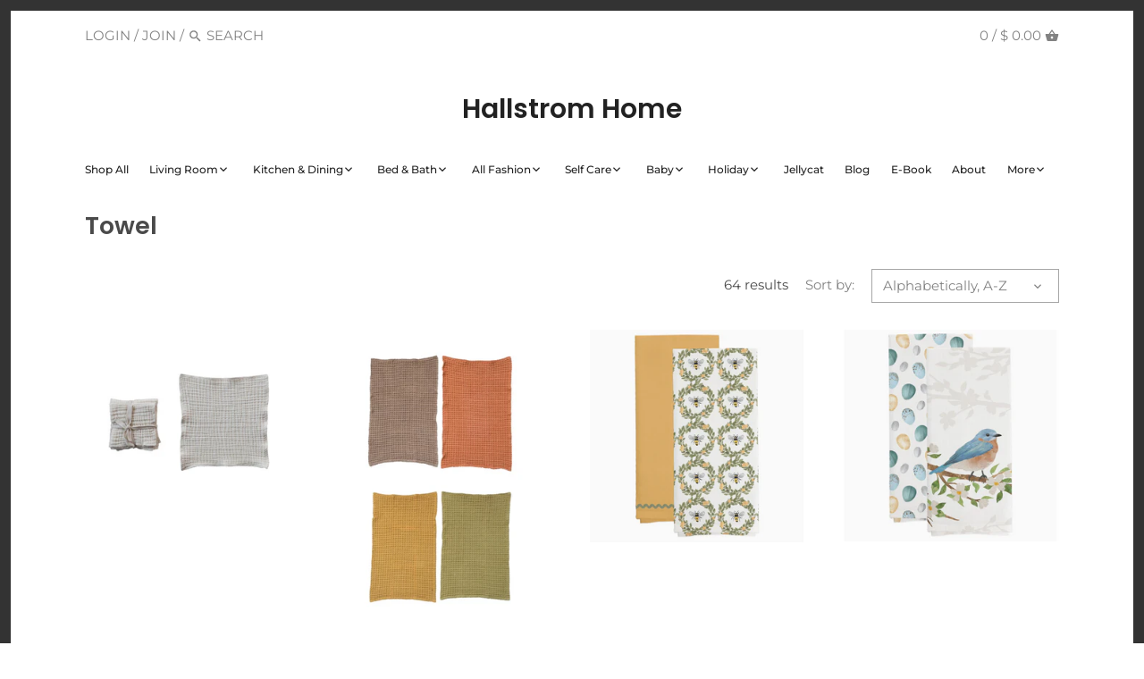

--- FILE ---
content_type: text/html; charset=utf-8
request_url: https://shop.hallstromhome.com/collections/types?q=Towel
body_size: 30161
content:
<!doctype html>
<html class="no-js" lang="en">
<head>
  <!-- Canopy v2.8.7 -->
  <meta charset="utf-8" />
  <meta name="viewport" content="width=device-width,initial-scale=1.0" />
  <meta name="theme-color" content="#98d4d2">
  <meta http-equiv="X-UA-Compatible" content="IE=edge,chrome=1">

  

  <title>
  Towel &ndash; Hallstrom Home
  </title>

  

  <link rel="canonical" href="https://shop.hallstromhome.com/collections/types?q=towel" />

  




<meta property="og:site_name" content="Hallstrom Home">
<meta property="og:url" content="https://shop.hallstromhome.com/collections/types?q=towel">
<meta property="og:title" content="Towel">
<meta property="og:type" content="product.group">
<meta property="og:description" content="Beautiful. Inspiring. Decor">





<meta name="twitter:card" content="summary_large_image">
<meta name="twitter:title" content="Towel">
<meta name="twitter:description" content="Beautiful. Inspiring. Decor">


  <link href="//shop.hallstromhome.com/cdn/shop/t/6/assets/styles.scss.css?v=72590154883374576101758747815" rel="stylesheet" type="text/css" media="all" />

  <script src="//ajax.googleapis.com/ajax/libs/jquery/1.9.1/jquery.min.js" type="text/javascript"></script>

  


  <script>window.performance && window.performance.mark && window.performance.mark('shopify.content_for_header.start');</script><meta name="facebook-domain-verification" content="b8g8b1yngv9qn5s2zsy67qvx5epu26">
<meta name="google-site-verification" content="2_CldGewr5IVYKp7kPswfJYLlpWyQcQx8Wvv600ASjg">
<meta id="shopify-digital-wallet" name="shopify-digital-wallet" content="/8564284/digital_wallets/dialog">
<meta name="shopify-checkout-api-token" content="524f861f0531728191147e485dc1efda">
<meta id="in-context-paypal-metadata" data-shop-id="8564284" data-venmo-supported="false" data-environment="production" data-locale="en_US" data-paypal-v4="true" data-currency="USD">
<script async="async" src="/checkouts/internal/preloads.js?locale=en-US"></script>
<link rel="preconnect" href="https://shop.app" crossorigin="anonymous">
<script async="async" src="https://shop.app/checkouts/internal/preloads.js?locale=en-US&shop_id=8564284" crossorigin="anonymous"></script>
<script id="apple-pay-shop-capabilities" type="application/json">{"shopId":8564284,"countryCode":"US","currencyCode":"USD","merchantCapabilities":["supports3DS"],"merchantId":"gid:\/\/shopify\/Shop\/8564284","merchantName":"Hallstrom Home","requiredBillingContactFields":["postalAddress","email"],"requiredShippingContactFields":["postalAddress","email"],"shippingType":"shipping","supportedNetworks":["visa","masterCard","amex","discover","elo","jcb"],"total":{"type":"pending","label":"Hallstrom Home","amount":"1.00"},"shopifyPaymentsEnabled":true,"supportsSubscriptions":true}</script>
<script id="shopify-features" type="application/json">{"accessToken":"524f861f0531728191147e485dc1efda","betas":["rich-media-storefront-analytics"],"domain":"shop.hallstromhome.com","predictiveSearch":true,"shopId":8564284,"locale":"en"}</script>
<script>var Shopify = Shopify || {};
Shopify.shop = "hallstrom-home.myshopify.com";
Shopify.locale = "en";
Shopify.currency = {"active":"USD","rate":"1.0"};
Shopify.country = "US";
Shopify.theme = {"name":"Canopy","id":72718549069,"schema_name":"Canopy","schema_version":"2.8.7","theme_store_id":732,"role":"main"};
Shopify.theme.handle = "null";
Shopify.theme.style = {"id":null,"handle":null};
Shopify.cdnHost = "shop.hallstromhome.com/cdn";
Shopify.routes = Shopify.routes || {};
Shopify.routes.root = "/";</script>
<script type="module">!function(o){(o.Shopify=o.Shopify||{}).modules=!0}(window);</script>
<script>!function(o){function n(){var o=[];function n(){o.push(Array.prototype.slice.apply(arguments))}return n.q=o,n}var t=o.Shopify=o.Shopify||{};t.loadFeatures=n(),t.autoloadFeatures=n()}(window);</script>
<script>
  window.ShopifyPay = window.ShopifyPay || {};
  window.ShopifyPay.apiHost = "shop.app\/pay";
  window.ShopifyPay.redirectState = null;
</script>
<script id="shop-js-analytics" type="application/json">{"pageType":"collection"}</script>
<script defer="defer" async type="module" src="//shop.hallstromhome.com/cdn/shopifycloud/shop-js/modules/v2/client.init-shop-cart-sync_BN7fPSNr.en.esm.js"></script>
<script defer="defer" async type="module" src="//shop.hallstromhome.com/cdn/shopifycloud/shop-js/modules/v2/chunk.common_Cbph3Kss.esm.js"></script>
<script defer="defer" async type="module" src="//shop.hallstromhome.com/cdn/shopifycloud/shop-js/modules/v2/chunk.modal_DKumMAJ1.esm.js"></script>
<script type="module">
  await import("//shop.hallstromhome.com/cdn/shopifycloud/shop-js/modules/v2/client.init-shop-cart-sync_BN7fPSNr.en.esm.js");
await import("//shop.hallstromhome.com/cdn/shopifycloud/shop-js/modules/v2/chunk.common_Cbph3Kss.esm.js");
await import("//shop.hallstromhome.com/cdn/shopifycloud/shop-js/modules/v2/chunk.modal_DKumMAJ1.esm.js");

  window.Shopify.SignInWithShop?.initShopCartSync?.({"fedCMEnabled":true,"windoidEnabled":true});

</script>
<script>
  window.Shopify = window.Shopify || {};
  if (!window.Shopify.featureAssets) window.Shopify.featureAssets = {};
  window.Shopify.featureAssets['shop-js'] = {"shop-cart-sync":["modules/v2/client.shop-cart-sync_CJVUk8Jm.en.esm.js","modules/v2/chunk.common_Cbph3Kss.esm.js","modules/v2/chunk.modal_DKumMAJ1.esm.js"],"init-fed-cm":["modules/v2/client.init-fed-cm_7Fvt41F4.en.esm.js","modules/v2/chunk.common_Cbph3Kss.esm.js","modules/v2/chunk.modal_DKumMAJ1.esm.js"],"init-shop-email-lookup-coordinator":["modules/v2/client.init-shop-email-lookup-coordinator_Cc088_bR.en.esm.js","modules/v2/chunk.common_Cbph3Kss.esm.js","modules/v2/chunk.modal_DKumMAJ1.esm.js"],"init-windoid":["modules/v2/client.init-windoid_hPopwJRj.en.esm.js","modules/v2/chunk.common_Cbph3Kss.esm.js","modules/v2/chunk.modal_DKumMAJ1.esm.js"],"shop-button":["modules/v2/client.shop-button_B0jaPSNF.en.esm.js","modules/v2/chunk.common_Cbph3Kss.esm.js","modules/v2/chunk.modal_DKumMAJ1.esm.js"],"shop-cash-offers":["modules/v2/client.shop-cash-offers_DPIskqss.en.esm.js","modules/v2/chunk.common_Cbph3Kss.esm.js","modules/v2/chunk.modal_DKumMAJ1.esm.js"],"shop-toast-manager":["modules/v2/client.shop-toast-manager_CK7RT69O.en.esm.js","modules/v2/chunk.common_Cbph3Kss.esm.js","modules/v2/chunk.modal_DKumMAJ1.esm.js"],"init-shop-cart-sync":["modules/v2/client.init-shop-cart-sync_BN7fPSNr.en.esm.js","modules/v2/chunk.common_Cbph3Kss.esm.js","modules/v2/chunk.modal_DKumMAJ1.esm.js"],"init-customer-accounts-sign-up":["modules/v2/client.init-customer-accounts-sign-up_CfPf4CXf.en.esm.js","modules/v2/client.shop-login-button_DeIztwXF.en.esm.js","modules/v2/chunk.common_Cbph3Kss.esm.js","modules/v2/chunk.modal_DKumMAJ1.esm.js"],"pay-button":["modules/v2/client.pay-button_CgIwFSYN.en.esm.js","modules/v2/chunk.common_Cbph3Kss.esm.js","modules/v2/chunk.modal_DKumMAJ1.esm.js"],"init-customer-accounts":["modules/v2/client.init-customer-accounts_DQ3x16JI.en.esm.js","modules/v2/client.shop-login-button_DeIztwXF.en.esm.js","modules/v2/chunk.common_Cbph3Kss.esm.js","modules/v2/chunk.modal_DKumMAJ1.esm.js"],"avatar":["modules/v2/client.avatar_BTnouDA3.en.esm.js"],"init-shop-for-new-customer-accounts":["modules/v2/client.init-shop-for-new-customer-accounts_CsZy_esa.en.esm.js","modules/v2/client.shop-login-button_DeIztwXF.en.esm.js","modules/v2/chunk.common_Cbph3Kss.esm.js","modules/v2/chunk.modal_DKumMAJ1.esm.js"],"shop-follow-button":["modules/v2/client.shop-follow-button_BRMJjgGd.en.esm.js","modules/v2/chunk.common_Cbph3Kss.esm.js","modules/v2/chunk.modal_DKumMAJ1.esm.js"],"checkout-modal":["modules/v2/client.checkout-modal_B9Drz_yf.en.esm.js","modules/v2/chunk.common_Cbph3Kss.esm.js","modules/v2/chunk.modal_DKumMAJ1.esm.js"],"shop-login-button":["modules/v2/client.shop-login-button_DeIztwXF.en.esm.js","modules/v2/chunk.common_Cbph3Kss.esm.js","modules/v2/chunk.modal_DKumMAJ1.esm.js"],"lead-capture":["modules/v2/client.lead-capture_DXYzFM3R.en.esm.js","modules/v2/chunk.common_Cbph3Kss.esm.js","modules/v2/chunk.modal_DKumMAJ1.esm.js"],"shop-login":["modules/v2/client.shop-login_CA5pJqmO.en.esm.js","modules/v2/chunk.common_Cbph3Kss.esm.js","modules/v2/chunk.modal_DKumMAJ1.esm.js"],"payment-terms":["modules/v2/client.payment-terms_BxzfvcZJ.en.esm.js","modules/v2/chunk.common_Cbph3Kss.esm.js","modules/v2/chunk.modal_DKumMAJ1.esm.js"]};
</script>
<script>(function() {
  var isLoaded = false;
  function asyncLoad() {
    if (isLoaded) return;
    isLoaded = true;
    var urls = ["https:\/\/static.mailerlite.com\/data\/a\/1193\/1193382\/universal_v5h8a6v4r8_load.js?shop=hallstrom-home.myshopify.com","\/\/www.powr.io\/powr.js?powr-token=hallstrom-home.myshopify.com\u0026external-type=shopify\u0026shop=hallstrom-home.myshopify.com","https:\/\/storeapps.hasthemes.com\/simple-google-tag-manager\/js\/script.js?shop=hallstrom-home.myshopify.com","https:\/\/multiship.app\/build\/storefront\/storefront.js?shop=hallstrom-home.myshopify.com"];
    for (var i = 0; i < urls.length; i++) {
      var s = document.createElement('script');
      s.type = 'text/javascript';
      s.async = true;
      s.src = urls[i];
      var x = document.getElementsByTagName('script')[0];
      x.parentNode.insertBefore(s, x);
    }
  };
  if(window.attachEvent) {
    window.attachEvent('onload', asyncLoad);
  } else {
    window.addEventListener('load', asyncLoad, false);
  }
})();</script>
<script id="__st">var __st={"a":8564284,"offset":-28800,"reqid":"db2bcb2c-3438-4abf-acc9-2e0dca07ee85-1769899185","pageurl":"shop.hallstromhome.com\/collections\/types?q=Towel","u":"3de09bbe1cf3","p":"types"};</script>
<script>window.ShopifyPaypalV4VisibilityTracking = true;</script>
<script id="captcha-bootstrap">!function(){'use strict';const t='contact',e='account',n='new_comment',o=[[t,t],['blogs',n],['comments',n],[t,'customer']],c=[[e,'customer_login'],[e,'guest_login'],[e,'recover_customer_password'],[e,'create_customer']],r=t=>t.map((([t,e])=>`form[action*='/${t}']:not([data-nocaptcha='true']) input[name='form_type'][value='${e}']`)).join(','),a=t=>()=>t?[...document.querySelectorAll(t)].map((t=>t.form)):[];function s(){const t=[...o],e=r(t);return a(e)}const i='password',u='form_key',d=['recaptcha-v3-token','g-recaptcha-response','h-captcha-response',i],f=()=>{try{return window.sessionStorage}catch{return}},m='__shopify_v',_=t=>t.elements[u];function p(t,e,n=!1){try{const o=window.sessionStorage,c=JSON.parse(o.getItem(e)),{data:r}=function(t){const{data:e,action:n}=t;return t[m]||n?{data:e,action:n}:{data:t,action:n}}(c);for(const[e,n]of Object.entries(r))t.elements[e]&&(t.elements[e].value=n);n&&o.removeItem(e)}catch(o){console.error('form repopulation failed',{error:o})}}const l='form_type',E='cptcha';function T(t){t.dataset[E]=!0}const w=window,h=w.document,L='Shopify',v='ce_forms',y='captcha';let A=!1;((t,e)=>{const n=(g='f06e6c50-85a8-45c8-87d0-21a2b65856fe',I='https://cdn.shopify.com/shopifycloud/storefront-forms-hcaptcha/ce_storefront_forms_captcha_hcaptcha.v1.5.2.iife.js',D={infoText:'Protected by hCaptcha',privacyText:'Privacy',termsText:'Terms'},(t,e,n)=>{const o=w[L][v],c=o.bindForm;if(c)return c(t,g,e,D).then(n);var r;o.q.push([[t,g,e,D],n]),r=I,A||(h.body.append(Object.assign(h.createElement('script'),{id:'captcha-provider',async:!0,src:r})),A=!0)});var g,I,D;w[L]=w[L]||{},w[L][v]=w[L][v]||{},w[L][v].q=[],w[L][y]=w[L][y]||{},w[L][y].protect=function(t,e){n(t,void 0,e),T(t)},Object.freeze(w[L][y]),function(t,e,n,w,h,L){const[v,y,A,g]=function(t,e,n){const i=e?o:[],u=t?c:[],d=[...i,...u],f=r(d),m=r(i),_=r(d.filter((([t,e])=>n.includes(e))));return[a(f),a(m),a(_),s()]}(w,h,L),I=t=>{const e=t.target;return e instanceof HTMLFormElement?e:e&&e.form},D=t=>v().includes(t);t.addEventListener('submit',(t=>{const e=I(t);if(!e)return;const n=D(e)&&!e.dataset.hcaptchaBound&&!e.dataset.recaptchaBound,o=_(e),c=g().includes(e)&&(!o||!o.value);(n||c)&&t.preventDefault(),c&&!n&&(function(t){try{if(!f())return;!function(t){const e=f();if(!e)return;const n=_(t);if(!n)return;const o=n.value;o&&e.removeItem(o)}(t);const e=Array.from(Array(32),(()=>Math.random().toString(36)[2])).join('');!function(t,e){_(t)||t.append(Object.assign(document.createElement('input'),{type:'hidden',name:u})),t.elements[u].value=e}(t,e),function(t,e){const n=f();if(!n)return;const o=[...t.querySelectorAll(`input[type='${i}']`)].map((({name:t})=>t)),c=[...d,...o],r={};for(const[a,s]of new FormData(t).entries())c.includes(a)||(r[a]=s);n.setItem(e,JSON.stringify({[m]:1,action:t.action,data:r}))}(t,e)}catch(e){console.error('failed to persist form',e)}}(e),e.submit())}));const S=(t,e)=>{t&&!t.dataset[E]&&(n(t,e.some((e=>e===t))),T(t))};for(const o of['focusin','change'])t.addEventListener(o,(t=>{const e=I(t);D(e)&&S(e,y())}));const B=e.get('form_key'),M=e.get(l),P=B&&M;t.addEventListener('DOMContentLoaded',(()=>{const t=y();if(P)for(const e of t)e.elements[l].value===M&&p(e,B);[...new Set([...A(),...v().filter((t=>'true'===t.dataset.shopifyCaptcha))])].forEach((e=>S(e,t)))}))}(h,new URLSearchParams(w.location.search),n,t,e,['guest_login'])})(!0,!0)}();</script>
<script integrity="sha256-4kQ18oKyAcykRKYeNunJcIwy7WH5gtpwJnB7kiuLZ1E=" data-source-attribution="shopify.loadfeatures" defer="defer" src="//shop.hallstromhome.com/cdn/shopifycloud/storefront/assets/storefront/load_feature-a0a9edcb.js" crossorigin="anonymous"></script>
<script crossorigin="anonymous" defer="defer" src="//shop.hallstromhome.com/cdn/shopifycloud/storefront/assets/shopify_pay/storefront-65b4c6d7.js?v=20250812"></script>
<script data-source-attribution="shopify.dynamic_checkout.dynamic.init">var Shopify=Shopify||{};Shopify.PaymentButton=Shopify.PaymentButton||{isStorefrontPortableWallets:!0,init:function(){window.Shopify.PaymentButton.init=function(){};var t=document.createElement("script");t.src="https://shop.hallstromhome.com/cdn/shopifycloud/portable-wallets/latest/portable-wallets.en.js",t.type="module",document.head.appendChild(t)}};
</script>
<script data-source-attribution="shopify.dynamic_checkout.buyer_consent">
  function portableWalletsHideBuyerConsent(e){var t=document.getElementById("shopify-buyer-consent"),n=document.getElementById("shopify-subscription-policy-button");t&&n&&(t.classList.add("hidden"),t.setAttribute("aria-hidden","true"),n.removeEventListener("click",e))}function portableWalletsShowBuyerConsent(e){var t=document.getElementById("shopify-buyer-consent"),n=document.getElementById("shopify-subscription-policy-button");t&&n&&(t.classList.remove("hidden"),t.removeAttribute("aria-hidden"),n.addEventListener("click",e))}window.Shopify?.PaymentButton&&(window.Shopify.PaymentButton.hideBuyerConsent=portableWalletsHideBuyerConsent,window.Shopify.PaymentButton.showBuyerConsent=portableWalletsShowBuyerConsent);
</script>
<script data-source-attribution="shopify.dynamic_checkout.cart.bootstrap">document.addEventListener("DOMContentLoaded",(function(){function t(){return document.querySelector("shopify-accelerated-checkout-cart, shopify-accelerated-checkout")}if(t())Shopify.PaymentButton.init();else{new MutationObserver((function(e,n){t()&&(Shopify.PaymentButton.init(),n.disconnect())})).observe(document.body,{childList:!0,subtree:!0})}}));
</script>
<link id="shopify-accelerated-checkout-styles" rel="stylesheet" media="screen" href="https://shop.hallstromhome.com/cdn/shopifycloud/portable-wallets/latest/accelerated-checkout-backwards-compat.css" crossorigin="anonymous">
<style id="shopify-accelerated-checkout-cart">
        #shopify-buyer-consent {
  margin-top: 1em;
  display: inline-block;
  width: 100%;
}

#shopify-buyer-consent.hidden {
  display: none;
}

#shopify-subscription-policy-button {
  background: none;
  border: none;
  padding: 0;
  text-decoration: underline;
  font-size: inherit;
  cursor: pointer;
}

#shopify-subscription-policy-button::before {
  box-shadow: none;
}

      </style>

<script>window.performance && window.performance.mark && window.performance.mark('shopify.content_for_header.end');</script>

  <script>
    document.documentElement.className = document.documentElement.className.replace('no-js', '');
    Shopify.money_format = "$ {{amount}}";
    window.theme = window.theme || {};
    theme.jQuery = jQuery;
    theme.money_container = 'span.theme-money';
    theme.money_format = "$ {{amount}}";
  </script>

   <script defer>

    /**
     * IMPORTANT!
     * Do not edit this file. Any changes made could be overwritten by Multiship at
     * any time. If you need assistance, please reach out to us at support@gist-apps.com.
     *
     * The below code is critical to the functionality of Multiship's multiple shipping
     * address and bundle features. It also greatly improves the load time of the
     * application.
     */

    if (typeof(GIST) == 'undefined') {
      window.GIST = GIST = {};
    }
    if (typeof(GIST.f) == 'undefined') {
      GIST.f = {};
    }

    

    


  </script>

  


  


      	 
<link href="https://monorail-edge.shopifysvc.com" rel="dns-prefetch">
<script>(function(){if ("sendBeacon" in navigator && "performance" in window) {try {var session_token_from_headers = performance.getEntriesByType('navigation')[0].serverTiming.find(x => x.name == '_s').description;} catch {var session_token_from_headers = undefined;}var session_cookie_matches = document.cookie.match(/_shopify_s=([^;]*)/);var session_token_from_cookie = session_cookie_matches && session_cookie_matches.length === 2 ? session_cookie_matches[1] : "";var session_token = session_token_from_headers || session_token_from_cookie || "";function handle_abandonment_event(e) {var entries = performance.getEntries().filter(function(entry) {return /monorail-edge.shopifysvc.com/.test(entry.name);});if (!window.abandonment_tracked && entries.length === 0) {window.abandonment_tracked = true;var currentMs = Date.now();var navigation_start = performance.timing.navigationStart;var payload = {shop_id: 8564284,url: window.location.href,navigation_start,duration: currentMs - navigation_start,session_token,page_type: "collection"};window.navigator.sendBeacon("https://monorail-edge.shopifysvc.com/v1/produce", JSON.stringify({schema_id: "online_store_buyer_site_abandonment/1.1",payload: payload,metadata: {event_created_at_ms: currentMs,event_sent_at_ms: currentMs}}));}}window.addEventListener('pagehide', handle_abandonment_event);}}());</script>
<script id="web-pixels-manager-setup">(function e(e,d,r,n,o){if(void 0===o&&(o={}),!Boolean(null===(a=null===(i=window.Shopify)||void 0===i?void 0:i.analytics)||void 0===a?void 0:a.replayQueue)){var i,a;window.Shopify=window.Shopify||{};var t=window.Shopify;t.analytics=t.analytics||{};var s=t.analytics;s.replayQueue=[],s.publish=function(e,d,r){return s.replayQueue.push([e,d,r]),!0};try{self.performance.mark("wpm:start")}catch(e){}var l=function(){var e={modern:/Edge?\/(1{2}[4-9]|1[2-9]\d|[2-9]\d{2}|\d{4,})\.\d+(\.\d+|)|Firefox\/(1{2}[4-9]|1[2-9]\d|[2-9]\d{2}|\d{4,})\.\d+(\.\d+|)|Chrom(ium|e)\/(9{2}|\d{3,})\.\d+(\.\d+|)|(Maci|X1{2}).+ Version\/(15\.\d+|(1[6-9]|[2-9]\d|\d{3,})\.\d+)([,.]\d+|)( \(\w+\)|)( Mobile\/\w+|) Safari\/|Chrome.+OPR\/(9{2}|\d{3,})\.\d+\.\d+|(CPU[ +]OS|iPhone[ +]OS|CPU[ +]iPhone|CPU IPhone OS|CPU iPad OS)[ +]+(15[._]\d+|(1[6-9]|[2-9]\d|\d{3,})[._]\d+)([._]\d+|)|Android:?[ /-](13[3-9]|1[4-9]\d|[2-9]\d{2}|\d{4,})(\.\d+|)(\.\d+|)|Android.+Firefox\/(13[5-9]|1[4-9]\d|[2-9]\d{2}|\d{4,})\.\d+(\.\d+|)|Android.+Chrom(ium|e)\/(13[3-9]|1[4-9]\d|[2-9]\d{2}|\d{4,})\.\d+(\.\d+|)|SamsungBrowser\/([2-9]\d|\d{3,})\.\d+/,legacy:/Edge?\/(1[6-9]|[2-9]\d|\d{3,})\.\d+(\.\d+|)|Firefox\/(5[4-9]|[6-9]\d|\d{3,})\.\d+(\.\d+|)|Chrom(ium|e)\/(5[1-9]|[6-9]\d|\d{3,})\.\d+(\.\d+|)([\d.]+$|.*Safari\/(?![\d.]+ Edge\/[\d.]+$))|(Maci|X1{2}).+ Version\/(10\.\d+|(1[1-9]|[2-9]\d|\d{3,})\.\d+)([,.]\d+|)( \(\w+\)|)( Mobile\/\w+|) Safari\/|Chrome.+OPR\/(3[89]|[4-9]\d|\d{3,})\.\d+\.\d+|(CPU[ +]OS|iPhone[ +]OS|CPU[ +]iPhone|CPU IPhone OS|CPU iPad OS)[ +]+(10[._]\d+|(1[1-9]|[2-9]\d|\d{3,})[._]\d+)([._]\d+|)|Android:?[ /-](13[3-9]|1[4-9]\d|[2-9]\d{2}|\d{4,})(\.\d+|)(\.\d+|)|Mobile Safari.+OPR\/([89]\d|\d{3,})\.\d+\.\d+|Android.+Firefox\/(13[5-9]|1[4-9]\d|[2-9]\d{2}|\d{4,})\.\d+(\.\d+|)|Android.+Chrom(ium|e)\/(13[3-9]|1[4-9]\d|[2-9]\d{2}|\d{4,})\.\d+(\.\d+|)|Android.+(UC? ?Browser|UCWEB|U3)[ /]?(15\.([5-9]|\d{2,})|(1[6-9]|[2-9]\d|\d{3,})\.\d+)\.\d+|SamsungBrowser\/(5\.\d+|([6-9]|\d{2,})\.\d+)|Android.+MQ{2}Browser\/(14(\.(9|\d{2,})|)|(1[5-9]|[2-9]\d|\d{3,})(\.\d+|))(\.\d+|)|K[Aa][Ii]OS\/(3\.\d+|([4-9]|\d{2,})\.\d+)(\.\d+|)/},d=e.modern,r=e.legacy,n=navigator.userAgent;return n.match(d)?"modern":n.match(r)?"legacy":"unknown"}(),u="modern"===l?"modern":"legacy",c=(null!=n?n:{modern:"",legacy:""})[u],f=function(e){return[e.baseUrl,"/wpm","/b",e.hashVersion,"modern"===e.buildTarget?"m":"l",".js"].join("")}({baseUrl:d,hashVersion:r,buildTarget:u}),m=function(e){var d=e.version,r=e.bundleTarget,n=e.surface,o=e.pageUrl,i=e.monorailEndpoint;return{emit:function(e){var a=e.status,t=e.errorMsg,s=(new Date).getTime(),l=JSON.stringify({metadata:{event_sent_at_ms:s},events:[{schema_id:"web_pixels_manager_load/3.1",payload:{version:d,bundle_target:r,page_url:o,status:a,surface:n,error_msg:t},metadata:{event_created_at_ms:s}}]});if(!i)return console&&console.warn&&console.warn("[Web Pixels Manager] No Monorail endpoint provided, skipping logging."),!1;try{return self.navigator.sendBeacon.bind(self.navigator)(i,l)}catch(e){}var u=new XMLHttpRequest;try{return u.open("POST",i,!0),u.setRequestHeader("Content-Type","text/plain"),u.send(l),!0}catch(e){return console&&console.warn&&console.warn("[Web Pixels Manager] Got an unhandled error while logging to Monorail."),!1}}}}({version:r,bundleTarget:l,surface:e.surface,pageUrl:self.location.href,monorailEndpoint:e.monorailEndpoint});try{o.browserTarget=l,function(e){var d=e.src,r=e.async,n=void 0===r||r,o=e.onload,i=e.onerror,a=e.sri,t=e.scriptDataAttributes,s=void 0===t?{}:t,l=document.createElement("script"),u=document.querySelector("head"),c=document.querySelector("body");if(l.async=n,l.src=d,a&&(l.integrity=a,l.crossOrigin="anonymous"),s)for(var f in s)if(Object.prototype.hasOwnProperty.call(s,f))try{l.dataset[f]=s[f]}catch(e){}if(o&&l.addEventListener("load",o),i&&l.addEventListener("error",i),u)u.appendChild(l);else{if(!c)throw new Error("Did not find a head or body element to append the script");c.appendChild(l)}}({src:f,async:!0,onload:function(){if(!function(){var e,d;return Boolean(null===(d=null===(e=window.Shopify)||void 0===e?void 0:e.analytics)||void 0===d?void 0:d.initialized)}()){var d=window.webPixelsManager.init(e)||void 0;if(d){var r=window.Shopify.analytics;r.replayQueue.forEach((function(e){var r=e[0],n=e[1],o=e[2];d.publishCustomEvent(r,n,o)})),r.replayQueue=[],r.publish=d.publishCustomEvent,r.visitor=d.visitor,r.initialized=!0}}},onerror:function(){return m.emit({status:"failed",errorMsg:"".concat(f," has failed to load")})},sri:function(e){var d=/^sha384-[A-Za-z0-9+/=]+$/;return"string"==typeof e&&d.test(e)}(c)?c:"",scriptDataAttributes:o}),m.emit({status:"loading"})}catch(e){m.emit({status:"failed",errorMsg:(null==e?void 0:e.message)||"Unknown error"})}}})({shopId: 8564284,storefrontBaseUrl: "https://shop.hallstromhome.com",extensionsBaseUrl: "https://extensions.shopifycdn.com/cdn/shopifycloud/web-pixels-manager",monorailEndpoint: "https://monorail-edge.shopifysvc.com/unstable/produce_batch",surface: "storefront-renderer",enabledBetaFlags: ["2dca8a86"],webPixelsConfigList: [{"id":"446103794","configuration":"{\"config\":\"{\\\"pixel_id\\\":\\\"G-6MS5YMQ02E\\\",\\\"target_country\\\":\\\"US\\\",\\\"gtag_events\\\":[{\\\"type\\\":\\\"begin_checkout\\\",\\\"action_label\\\":\\\"G-6MS5YMQ02E\\\"},{\\\"type\\\":\\\"search\\\",\\\"action_label\\\":\\\"G-6MS5YMQ02E\\\"},{\\\"type\\\":\\\"view_item\\\",\\\"action_label\\\":[\\\"G-6MS5YMQ02E\\\",\\\"MC-YYGN0VLSL8\\\"]},{\\\"type\\\":\\\"purchase\\\",\\\"action_label\\\":[\\\"G-6MS5YMQ02E\\\",\\\"MC-YYGN0VLSL8\\\"]},{\\\"type\\\":\\\"page_view\\\",\\\"action_label\\\":[\\\"G-6MS5YMQ02E\\\",\\\"MC-YYGN0VLSL8\\\"]},{\\\"type\\\":\\\"add_payment_info\\\",\\\"action_label\\\":\\\"G-6MS5YMQ02E\\\"},{\\\"type\\\":\\\"add_to_cart\\\",\\\"action_label\\\":\\\"G-6MS5YMQ02E\\\"}],\\\"enable_monitoring_mode\\\":false}\"}","eventPayloadVersion":"v1","runtimeContext":"OPEN","scriptVersion":"b2a88bafab3e21179ed38636efcd8a93","type":"APP","apiClientId":1780363,"privacyPurposes":[],"dataSharingAdjustments":{"protectedCustomerApprovalScopes":["read_customer_address","read_customer_email","read_customer_name","read_customer_personal_data","read_customer_phone"]}},{"id":"141099250","configuration":"{\"pixel_id\":\"537951304187991\",\"pixel_type\":\"facebook_pixel\",\"metaapp_system_user_token\":\"-\"}","eventPayloadVersion":"v1","runtimeContext":"OPEN","scriptVersion":"ca16bc87fe92b6042fbaa3acc2fbdaa6","type":"APP","apiClientId":2329312,"privacyPurposes":["ANALYTICS","MARKETING","SALE_OF_DATA"],"dataSharingAdjustments":{"protectedCustomerApprovalScopes":["read_customer_address","read_customer_email","read_customer_name","read_customer_personal_data","read_customer_phone"]}},{"id":"59867378","configuration":"{\"tagID\":\"2614340096475\"}","eventPayloadVersion":"v1","runtimeContext":"STRICT","scriptVersion":"18031546ee651571ed29edbe71a3550b","type":"APP","apiClientId":3009811,"privacyPurposes":["ANALYTICS","MARKETING","SALE_OF_DATA"],"dataSharingAdjustments":{"protectedCustomerApprovalScopes":["read_customer_address","read_customer_email","read_customer_name","read_customer_personal_data","read_customer_phone"]}},{"id":"shopify-app-pixel","configuration":"{}","eventPayloadVersion":"v1","runtimeContext":"STRICT","scriptVersion":"0450","apiClientId":"shopify-pixel","type":"APP","privacyPurposes":["ANALYTICS","MARKETING"]},{"id":"shopify-custom-pixel","eventPayloadVersion":"v1","runtimeContext":"LAX","scriptVersion":"0450","apiClientId":"shopify-pixel","type":"CUSTOM","privacyPurposes":["ANALYTICS","MARKETING"]}],isMerchantRequest: false,initData: {"shop":{"name":"Hallstrom Home","paymentSettings":{"currencyCode":"USD"},"myshopifyDomain":"hallstrom-home.myshopify.com","countryCode":"US","storefrontUrl":"https:\/\/shop.hallstromhome.com"},"customer":null,"cart":null,"checkout":null,"productVariants":[],"purchasingCompany":null},},"https://shop.hallstromhome.com/cdn","1d2a099fw23dfb22ep557258f5m7a2edbae",{"modern":"","legacy":""},{"shopId":"8564284","storefrontBaseUrl":"https:\/\/shop.hallstromhome.com","extensionBaseUrl":"https:\/\/extensions.shopifycdn.com\/cdn\/shopifycloud\/web-pixels-manager","surface":"storefront-renderer","enabledBetaFlags":"[\"2dca8a86\"]","isMerchantRequest":"false","hashVersion":"1d2a099fw23dfb22ep557258f5m7a2edbae","publish":"custom","events":"[[\"page_viewed\",{}]]"});</script><script>
  window.ShopifyAnalytics = window.ShopifyAnalytics || {};
  window.ShopifyAnalytics.meta = window.ShopifyAnalytics.meta || {};
  window.ShopifyAnalytics.meta.currency = 'USD';
  var meta = {"page":{"pageType":"types","requestId":"db2bcb2c-3438-4abf-acc9-2e0dca07ee85-1769899185"}};
  for (var attr in meta) {
    window.ShopifyAnalytics.meta[attr] = meta[attr];
  }
</script>
<script class="analytics">
  (function () {
    var customDocumentWrite = function(content) {
      var jquery = null;

      if (window.jQuery) {
        jquery = window.jQuery;
      } else if (window.Checkout && window.Checkout.$) {
        jquery = window.Checkout.$;
      }

      if (jquery) {
        jquery('body').append(content);
      }
    };

    var hasLoggedConversion = function(token) {
      if (token) {
        return document.cookie.indexOf('loggedConversion=' + token) !== -1;
      }
      return false;
    }

    var setCookieIfConversion = function(token) {
      if (token) {
        var twoMonthsFromNow = new Date(Date.now());
        twoMonthsFromNow.setMonth(twoMonthsFromNow.getMonth() + 2);

        document.cookie = 'loggedConversion=' + token + '; expires=' + twoMonthsFromNow;
      }
    }

    var trekkie = window.ShopifyAnalytics.lib = window.trekkie = window.trekkie || [];
    if (trekkie.integrations) {
      return;
    }
    trekkie.methods = [
      'identify',
      'page',
      'ready',
      'track',
      'trackForm',
      'trackLink'
    ];
    trekkie.factory = function(method) {
      return function() {
        var args = Array.prototype.slice.call(arguments);
        args.unshift(method);
        trekkie.push(args);
        return trekkie;
      };
    };
    for (var i = 0; i < trekkie.methods.length; i++) {
      var key = trekkie.methods[i];
      trekkie[key] = trekkie.factory(key);
    }
    trekkie.load = function(config) {
      trekkie.config = config || {};
      trekkie.config.initialDocumentCookie = document.cookie;
      var first = document.getElementsByTagName('script')[0];
      var script = document.createElement('script');
      script.type = 'text/javascript';
      script.onerror = function(e) {
        var scriptFallback = document.createElement('script');
        scriptFallback.type = 'text/javascript';
        scriptFallback.onerror = function(error) {
                var Monorail = {
      produce: function produce(monorailDomain, schemaId, payload) {
        var currentMs = new Date().getTime();
        var event = {
          schema_id: schemaId,
          payload: payload,
          metadata: {
            event_created_at_ms: currentMs,
            event_sent_at_ms: currentMs
          }
        };
        return Monorail.sendRequest("https://" + monorailDomain + "/v1/produce", JSON.stringify(event));
      },
      sendRequest: function sendRequest(endpointUrl, payload) {
        // Try the sendBeacon API
        if (window && window.navigator && typeof window.navigator.sendBeacon === 'function' && typeof window.Blob === 'function' && !Monorail.isIos12()) {
          var blobData = new window.Blob([payload], {
            type: 'text/plain'
          });

          if (window.navigator.sendBeacon(endpointUrl, blobData)) {
            return true;
          } // sendBeacon was not successful

        } // XHR beacon

        var xhr = new XMLHttpRequest();

        try {
          xhr.open('POST', endpointUrl);
          xhr.setRequestHeader('Content-Type', 'text/plain');
          xhr.send(payload);
        } catch (e) {
          console.log(e);
        }

        return false;
      },
      isIos12: function isIos12() {
        return window.navigator.userAgent.lastIndexOf('iPhone; CPU iPhone OS 12_') !== -1 || window.navigator.userAgent.lastIndexOf('iPad; CPU OS 12_') !== -1;
      }
    };
    Monorail.produce('monorail-edge.shopifysvc.com',
      'trekkie_storefront_load_errors/1.1',
      {shop_id: 8564284,
      theme_id: 72718549069,
      app_name: "storefront",
      context_url: window.location.href,
      source_url: "//shop.hallstromhome.com/cdn/s/trekkie.storefront.c59ea00e0474b293ae6629561379568a2d7c4bba.min.js"});

        };
        scriptFallback.async = true;
        scriptFallback.src = '//shop.hallstromhome.com/cdn/s/trekkie.storefront.c59ea00e0474b293ae6629561379568a2d7c4bba.min.js';
        first.parentNode.insertBefore(scriptFallback, first);
      };
      script.async = true;
      script.src = '//shop.hallstromhome.com/cdn/s/trekkie.storefront.c59ea00e0474b293ae6629561379568a2d7c4bba.min.js';
      first.parentNode.insertBefore(script, first);
    };
    trekkie.load(
      {"Trekkie":{"appName":"storefront","development":false,"defaultAttributes":{"shopId":8564284,"isMerchantRequest":null,"themeId":72718549069,"themeCityHash":"2217867909124528223","contentLanguage":"en","currency":"USD","eventMetadataId":"73bb692a-4dcb-4082-bf8f-683547a064ec"},"isServerSideCookieWritingEnabled":true,"monorailRegion":"shop_domain","enabledBetaFlags":["65f19447","b5387b81"]},"Session Attribution":{},"S2S":{"facebookCapiEnabled":true,"source":"trekkie-storefront-renderer","apiClientId":580111}}
    );

    var loaded = false;
    trekkie.ready(function() {
      if (loaded) return;
      loaded = true;

      window.ShopifyAnalytics.lib = window.trekkie;

      var originalDocumentWrite = document.write;
      document.write = customDocumentWrite;
      try { window.ShopifyAnalytics.merchantGoogleAnalytics.call(this); } catch(error) {};
      document.write = originalDocumentWrite;

      window.ShopifyAnalytics.lib.page(null,{"pageType":"types","requestId":"db2bcb2c-3438-4abf-acc9-2e0dca07ee85-1769899185","shopifyEmitted":true});

      var match = window.location.pathname.match(/checkouts\/(.+)\/(thank_you|post_purchase)/)
      var token = match? match[1]: undefined;
      if (!hasLoggedConversion(token)) {
        setCookieIfConversion(token);
        
      }
    });


        var eventsListenerScript = document.createElement('script');
        eventsListenerScript.async = true;
        eventsListenerScript.src = "//shop.hallstromhome.com/cdn/shopifycloud/storefront/assets/shop_events_listener-3da45d37.js";
        document.getElementsByTagName('head')[0].appendChild(eventsListenerScript);

})();</script>
  <script>
  if (!window.ga || (window.ga && typeof window.ga !== 'function')) {
    window.ga = function ga() {
      (window.ga.q = window.ga.q || []).push(arguments);
      if (window.Shopify && window.Shopify.analytics && typeof window.Shopify.analytics.publish === 'function') {
        window.Shopify.analytics.publish("ga_stub_called", {}, {sendTo: "google_osp_migration"});
      }
      console.error("Shopify's Google Analytics stub called with:", Array.from(arguments), "\nSee https://help.shopify.com/manual/promoting-marketing/pixels/pixel-migration#google for more information.");
    };
    if (window.Shopify && window.Shopify.analytics && typeof window.Shopify.analytics.publish === 'function') {
      window.Shopify.analytics.publish("ga_stub_initialized", {}, {sendTo: "google_osp_migration"});
    }
  }
</script>
<script
  defer
  src="https://shop.hallstromhome.com/cdn/shopifycloud/perf-kit/shopify-perf-kit-3.1.0.min.js"
  data-application="storefront-renderer"
  data-shop-id="8564284"
  data-render-region="gcp-us-central1"
  data-page-type="collection"
  data-theme-instance-id="72718549069"
  data-theme-name="Canopy"
  data-theme-version="2.8.7"
  data-monorail-region="shop_domain"
  data-resource-timing-sampling-rate="10"
  data-shs="true"
  data-shs-beacon="true"
  data-shs-export-with-fetch="true"
  data-shs-logs-sample-rate="1"
  data-shs-beacon-endpoint="https://shop.hallstromhome.com/api/collect"
></script>
</head>

<body class="template-collection ">
  <div id="page-wrap">
    <div id="page-wrap-inner">
      <div id="page-wrap-content">
        <div class="container">
          <div id="shopify-section-header" class="shopify-section"><style type="text/css">


  .nav-item-link--featured,
  .main-nav .nav-item .nav-item-link.nav-item-link--featured {
    color: #dd6666;
  }

</style>






<div class="page-header layout-center " data-section-type="header">
  <div id="toolbar" class="toolbar cf">
    <span class="mobile-toolbar">
      <a class="toggle-mob-nav" href="#" aria-controls="mobile-nav" aria-label="Open navigation"><svg fill="#000000" height="24" viewBox="0 0 24 24" width="24" xmlns="http://www.w3.org/2000/svg">
    <path d="M0 0h24v24H0z" fill="none"/>
    <path d="M3 18h18v-2H3v2zm0-5h18v-2H3v2zm0-7v2h18V6H3z"/>
</svg></a>
      
    </span>

    
    <span class="toolbar-links">
      
      
      <a href="https://shop.hallstromhome.com/customer_authentication/redirect?locale=en&amp;region_country=US" id="customer_login_link">Login</a>
      <span class="divider">/</span> <a href="/account/register" id="customer_register_link">Join</a>
      
      <span class="divider">/</span>
      
      
      <form class="search-form" action="/search" method="get">
        <input type="hidden" name="type" value="product" />
        <button type="submit"><svg fill="#000000" height="24" viewBox="0 0 24 24" width="24" xmlns="http://www.w3.org/2000/svg">
  <title>Search</title>
  <path d="M15.5 14h-.79l-.28-.27C15.41 12.59 16 11.11 16 9.5 16 5.91 13.09 3 9.5 3S3 5.91 3 9.5 5.91 16 9.5 16c1.61 0 3.09-.59 4.23-1.57l.27.28v.79l5 4.99L20.49 19l-4.99-5zm-6 0C7.01 14 5 11.99 5 9.5S7.01 5 9.5 5 14 7.01 14 9.5 11.99 14 9.5 14z"/>
  <path d="M0 0h24v24H0z" fill="none"/>
</svg></button>
        <input type="text" name="q" placeholder="Search"/>
      </form>
      
    </span>
    

    <span class="toolbar-cart">
      <a class="current-cart toggle-cart-summary" href="/cart">
        <span class="beside-svg">0 / <span class="theme-money">$ 0.00</span></span>
        <svg fill="#000000" height="24" viewBox="0 0 24 24" width="24" xmlns="http://www.w3.org/2000/svg">
  <title>Cart</title>
  <path d="M0 0h24v24H0z" fill="none"/>
  <path d="M17.21 9l-4.38-6.56c-.19-.28-.51-.42-.83-.42-.32 0-.64.14-.83.43L6.79 9H2c-.55 0-1 .45-1 1 0 .09.01.18.04.27l2.54 9.27c.23.84 1 1.46 1.92 1.46h13c.92 0 1.69-.62 1.93-1.46l2.54-9.27L23 10c0-.55-.45-1-1-1h-4.79zM9 9l3-4.4L15 9H9zm3 8c-1.1 0-2-.9-2-2s.9-2 2-2 2 .9 2 2-.9 2-2 2z"/>
</svg>
      </a>
      

    </span>

    
    <span class="toolbar-social">
      <ul class="social-links plain">
    
    
    
    
    
    

    
</ul>
    </span>
    
  </div>

  <div class="logo-nav">
    

    <div class="cf">
    <div class="logo align-center">
      
        <a href="https://shop.hallstromhome.com" title="">Hallstrom Home</a>
      
    </div>
    </div>

    
    
<nav class="main-nav cf desktop align-left" data-col-limit="12" role="navigation" aria-label="Primary navigation">
  <ul><li class="nav-item first">

        <a class="nav-item-link" href="/collections/shop-all" >
          <span class="nav-item-link-title">Shop All</span>
          
        </a>

        
      </li><li class="nav-item dropdown drop-norm">

        <a class="nav-item-link" href="/collections/living-room" aria-haspopup="true" aria-expanded="false">
          <span class="nav-item-link-title">Living Room</span>
          <svg fill="#000000" height="24" viewBox="0 0 24 24" width="24" xmlns="http://www.w3.org/2000/svg">
    <path d="M7.41 7.84L12 12.42l4.59-4.58L18 9.25l-6 6-6-6z"/>
    <path d="M0-.75h24v24H0z" fill="none"/>
</svg>
        </a>

        

          

          <div class="sub-nav">

            <ul class="sub-nav-list">
              

              <li class="sub-nav-item">
                <a class="sub-nav-item-link" href="/collections/accent-decor" data-img="//shop.hallstromhome.com/cdn/shop/products/image_23d9a523-f565-4f3c-8362-892176bbcb19_400x.jpg?v=1667419881" >
                  <span class="sub-nav-item-link-title">Accent Decor</span>
                  
                </a>

                
              </li>

              

              <li class="sub-nav-item">
                <a class="sub-nav-item-link" href="/collections/candles" data-img="//shop.hallstromhome.com/cdn/shop/collections/image_8113fc58-3199-48a8-9451-4e15fdc5b340_400x.jpg?v=1619234387" >
                  <span class="sub-nav-item-link-title">Candles</span>
                  
                </a>

                
              </li>

              

              <li class="sub-nav-item">
                <a class="sub-nav-item-link" href="/collections/pillows" data-img="//shop.hallstromhome.com/cdn/shop/collections/IMG_7689_400x.jpg?v=1631632609" >
                  <span class="sub-nav-item-link-title">Pillows</span>
                  
                </a>

                
              </li>

              

              <li class="sub-nav-item">
                <a class="sub-nav-item-link" href="/collections/bedding" data-img="//shop.hallstromhome.com/cdn/shop/files/d8ec4abda4e68385fbf5d903afa9a2977c7e20fa6d20e358476421fd8f69c46a_400x.jpg?v=1741403427" >
                  <span class="sub-nav-item-link-title">Throw blankets</span>
                  
                </a>

                
              </li>

              
            </ul></div>
        
      </li><li class="nav-item dropdown drop-norm">

        <a class="nav-item-link" href="/collections/kitchenware" aria-haspopup="true" aria-expanded="false">
          <span class="nav-item-link-title">Kitchen & Dining</span>
          <svg fill="#000000" height="24" viewBox="0 0 24 24" width="24" xmlns="http://www.w3.org/2000/svg">
    <path d="M7.41 7.84L12 12.42l4.59-4.58L18 9.25l-6 6-6-6z"/>
    <path d="M0-.75h24v24H0z" fill="none"/>
</svg>
        </a>

        

          

          <div class="sub-nav">

            <ul class="sub-nav-list">
              

              <li class="sub-nav-item">
                <a class="sub-nav-item-link" href="/collections/cutting-boards" data-img="//shop.hallstromhome.com/cdn/shop/collections/FullSizeRender_400x.jpg?v=1719352694" >
                  <span class="sub-nav-item-link-title">Cutting Boards</span>
                  
                </a>

                
              </li>

              

              <li class="sub-nav-item">
                <a class="sub-nav-item-link" href="/collections/dinnerware" data-img="//shop.hallstromhome.com/cdn/shop/products/9781579659929_3D-thumb_400x.png?v=1649269753" >
                  <span class="sub-nav-item-link-title">Dinnerware</span>
                  
                </a>

                
              </li>

              

              <li class="sub-nav-item">
                <a class="sub-nav-item-link" href="/collections/food-storage-organization" data-img="//shop.hallstromhome.com/cdn/shop/products/da2318_400x.webp?v=1662751039" >
                  <span class="sub-nav-item-link-title">Food Storage & Organization</span>
                  
                </a>

                
              </li>

              

              <li class="sub-nav-item">
                <a class="sub-nav-item-link" href="/collections/geometry" data-img="//shop.hallstromhome.com/cdn/shop/collections/Geometry_EvergreenContent2126_Retouch_400x.webp?v=1698695043" >
                  <span class="sub-nav-item-link-title">Geometry</span>
                  
                </a>

                
              </li>

              

              <li class="sub-nav-item">
                <a class="sub-nav-item-link" href="/collections/jacobsen" data-img="//shop.hallstromhome.com/cdn/shop/products/cf4f9b295f68ac598555c78407002cf3aa1a5cbc705204c4437f855cefdaa1c8_1_400x.webp?v=1655332656" >
                  <span class="sub-nav-item-link-title">Jacobsen</span>
                  
                </a>

                
              </li>

              

              <li class="sub-nav-item">
                <a class="sub-nav-item-link" href="/collections/kitchen-linens" data-img="//shop.hallstromhome.com/cdn/shop/files/Screenshot2023-08-25at11.18.10AM_400x.png?v=1692987616" >
                  <span class="sub-nav-item-link-title">Kitchen Linens</span>
                  
                </a>

                
              </li>

              

              <li class="sub-nav-item">
                <a class="sub-nav-item-link" href="/collections/lavant/lavant" data-img="//shop.hallstromhome.com/cdn/shop/collections/LAVANT_Banner_FreeLaundry_2048x_394a85de-aa9a-4a4c-8c3a-bddf22675145_400x.webp?v=1687189908" >
                  <span class="sub-nav-item-link-title">Lavant</span>
                  
                </a>

                
              </li>

              

              <li class="sub-nav-item">
                <a class="sub-nav-item-link" href="/collections/table-decor" data-img="//shop.hallstromhome.com/cdn/shop/files/Screenshot2025-01-23at5.29.01PM_400x.png?v=1737682153" >
                  <span class="sub-nav-item-link-title">Table Decor</span>
                  
                </a>

                
              </li>

              

              <li class="sub-nav-item">
                <a class="sub-nav-item-link" href="/collections/montes-doggett" data-img="//shop.hallstromhome.com/cdn/shop/collections/image_5181cdf8-cf57-4ea8-a4f8-bf40ac9e562b_400x.jpg?v=1707578972" >
                  <span class="sub-nav-item-link-title">Montes Doggett</span>
                  
                </a>

                
              </li>

              
            </ul></div>
        
      </li><li class="nav-item dropdown drop-norm">

        <a class="nav-item-link" href="/collections/bed-bath" aria-haspopup="true" aria-expanded="false">
          <span class="nav-item-link-title">Bed & Bath</span>
          <svg fill="#000000" height="24" viewBox="0 0 24 24" width="24" xmlns="http://www.w3.org/2000/svg">
    <path d="M7.41 7.84L12 12.42l4.59-4.58L18 9.25l-6 6-6-6z"/>
    <path d="M0-.75h24v24H0z" fill="none"/>
</svg>
        </a>

        

          

          <div class="sub-nav">

            <ul class="sub-nav-list">
              

              <li class="sub-nav-item">
                <a class="sub-nav-item-link" href="/collections/bath-towels" data-img="//shop.hallstromhome.com/cdn/shop/files/Screenshot2024-04-22134921_400x.png?v=1713819209" >
                  <span class="sub-nav-item-link-title">Bath Towels</span>
                  
                </a>

                
              </li>

              

              <li class="sub-nav-item">
                <a class="sub-nav-item-link" href="/collections/bathroom-storage" data-img="//shop.hallstromhome.com/cdn/shop/files/0e009fd29b1bef8f8e4375378feca458a7451be9888dd2d2fbe2e791f63fe59a_400x.jpg?v=1742166194" >
                  <span class="sub-nav-item-link-title">Bathroom Storage</span>
                  
                </a>

                
              </li>

              

              <li class="sub-nav-item">
                <a class="sub-nav-item-link" href="/collections/bedding" data-img="//shop.hallstromhome.com/cdn/shop/files/d8ec4abda4e68385fbf5d903afa9a2977c7e20fa6d20e358476421fd8f69c46a_400x.jpg?v=1741403427" >
                  <span class="sub-nav-item-link-title">Bedding</span>
                  
                </a>

                
              </li>

              

              <li class="sub-nav-item">
                <a class="sub-nav-item-link" href="/collections/candles" data-img="//shop.hallstromhome.com/cdn/shop/collections/image_8113fc58-3199-48a8-9451-4e15fdc5b340_400x.jpg?v=1619234387" >
                  <span class="sub-nav-item-link-title">Candles</span>
                  
                </a>

                
              </li>

              

              <li class="sub-nav-item">
                <a class="sub-nav-item-link" href="/collections/lavant" data-img="//shop.hallstromhome.com/cdn/shop/collections/LAVANT_Banner_FreeLaundry_2048x_394a85de-aa9a-4a4c-8c3a-bddf22675145_400x.webp?v=1687189908" >
                  <span class="sub-nav-item-link-title">Lavant</span>
                  
                </a>

                
              </li>

              
            </ul></div>
        
      </li><li class="nav-item dropdown drop-norm">

        <a class="nav-item-link" href="/collections/clothing" aria-haspopup="true" aria-expanded="false">
          <span class="nav-item-link-title">All Fashion</span>
          <svg fill="#000000" height="24" viewBox="0 0 24 24" width="24" xmlns="http://www.w3.org/2000/svg">
    <path d="M7.41 7.84L12 12.42l4.59-4.58L18 9.25l-6 6-6-6z"/>
    <path d="M0-.75h24v24H0z" fill="none"/>
</svg>
        </a>

        

          

          <div class="sub-nav">

            <ul class="sub-nav-list">
              

              <li class="sub-nav-item">
                <a class="sub-nav-item-link" href="/collections/clothing" data-img="//shop.hallstromhome.com/cdn/shop/collections/ce4024e8cc74b2ce03ddcee5c738b6151978baa21f0f9d0d3c82446e28f55927_400x.webp?v=1673391027" >
                  <span class="sub-nav-item-link-title">All Fashion</span>
                  
                </a>

                
              </li>

              

              <li class="sub-nav-item">
                <a class="sub-nav-item-link" href="/collections/free-people" data-img="//shop.hallstromhome.com/cdn/shop/collections/Screenshot_2024-03-27_at_9.37.41_PM_400x.png?v=1711600704" >
                  <span class="sub-nav-item-link-title">Free People</span>
                  
                </a>

                
              </li>

              

              <li class="sub-nav-item">
                <a class="sub-nav-item-link" href="/collections/bolsa-nova" data-img="//shop.hallstromhome.com/cdn/shop/files/Screenshot2024-09-24at5.13.32PM_400x.png?v=1727223290" >
                  <span class="sub-nav-item-link-title">Bolsa Nova</span>
                  
                </a>

                
              </li>

              

              <li class="sub-nav-item">
                <a class="sub-nav-item-link" href="/collections/filson" data-img="//shop.hallstromhome.com/cdn/shop/collections/F5EE70EF-ADBC-4A26-BAFC-956AAD8F7AA5_400x.jpg?v=1717948224" >
                  <span class="sub-nav-item-link-title">Filson</span>
                  
                </a>

                
              </li>

              

              <li class="sub-nav-item">
                <a class="sub-nav-item-link" href="/collections/henriette-steffensen" data-img="//shop.hallstromhome.com/cdn/shop/collections/image_710ca093-d140-48d6-8ff4-894104c12caa_400x.jpg?v=1699211318" >
                  <span class="sub-nav-item-link-title">Henriette Steffensen</span>
                  
                </a>

                
              </li>

              

              <li class="sub-nav-item">
                <a class="sub-nav-item-link" href="/collections/illse-jacobsen" data-img="//shop.hallstromhome.com/cdn/shop/files/71VaAQWtmbL._AC_SR920_736_400x.jpg?v=1711055531" >
                  <span class="sub-nav-item-link-title">Ilse Jacobsen</span>
                  
                </a>

                
              </li>

              

              <li class="sub-nav-item">
                <a class="sub-nav-item-link" href="/collections/jewelry" data-img="//shop.hallstromhome.com/cdn/shop/collections/Screenshot_2023-07-25_at_7.58.51_PM_400x.png?v=1690340368" >
                  <span class="sub-nav-item-link-title">Jewelry</span>
                  
                </a>

                
              </li>

              

              <li class="sub-nav-item">
                <a class="sub-nav-item-link" href="/collections/milkbarn" data-img="//shop.hallstromhome.com/cdn/shop/collections/IMG-0218_400x.jpg?v=1719627978" >
                  <span class="sub-nav-item-link-title">Milkbarn</span>
                  
                </a>

                
              </li>

              

              <li class="sub-nav-item">
                <a class="sub-nav-item-link" href="/collections/rain-gear" data-img="//shop.hallstromhome.com/cdn/shop/collections/FullSizeRender_c95555b0-659b-41c5-bb9f-7f5d73b8f4e7_400x.jpg?v=1727238142" >
                  <span class="sub-nav-item-link-title">Rains</span>
                  
                </a>

                
              </li>

              
            </ul></div>
        
      </li><li class="nav-item dropdown drop-norm">

        <a class="nav-item-link" href="/collections/skin-care" aria-haspopup="true" aria-expanded="false">
          <span class="nav-item-link-title">Self Care</span>
          <svg fill="#000000" height="24" viewBox="0 0 24 24" width="24" xmlns="http://www.w3.org/2000/svg">
    <path d="M7.41 7.84L12 12.42l4.59-4.58L18 9.25l-6 6-6-6z"/>
    <path d="M0-.75h24v24H0z" fill="none"/>
</svg>
        </a>

        

          

          <div class="sub-nav">

            <ul class="sub-nav-list">
              

              <li class="sub-nav-item">
                <a class="sub-nav-item-link" href="/collections/skin-care" data-img="//shop.hallstromhome.com/cdn/shop/collections/162-2_400x.jpg?v=1614804666" >
                  <span class="sub-nav-item-link-title">Skin Care</span>
                  
                </a>

                
              </li>

              

              <li class="sub-nav-item">
                <a class="sub-nav-item-link" href="/collections/candles" data-img="//shop.hallstromhome.com/cdn/shop/collections/image_8113fc58-3199-48a8-9451-4e15fdc5b340_400x.jpg?v=1619234387" >
                  <span class="sub-nav-item-link-title">Candles</span>
                  
                </a>

                
              </li>

              

              <li class="sub-nav-item">
                <a class="sub-nav-item-link" href="/collections/lotion" data-img="//shop.hallstromhome.com/cdn/shop/files/Screenshot_2025-07-24_153111_400x.png?v=1753396285" >
                  <span class="sub-nav-item-link-title">Lotion</span>
                  
                </a>

                
              </li>

              

              <li class="sub-nav-item">
                <a class="sub-nav-item-link" href="/collections/perfume" data-img="//shop.hallstromhome.com/cdn/shopifycloud/storefront/assets/no-image-2048-a2addb12_400x.gif" >
                  <span class="sub-nav-item-link-title">Perfume</span>
                  
                </a>

                
              </li>

              

              <li class="sub-nav-item">
                <a class="sub-nav-item-link" href="/collections/lavant" data-img="//shop.hallstromhome.com/cdn/shop/collections/LAVANT_Banner_FreeLaundry_2048x_394a85de-aa9a-4a4c-8c3a-bddf22675145_400x.webp?v=1687189908" >
                  <span class="sub-nav-item-link-title">Lavant</span>
                  
                </a>

                
              </li>

              
            </ul></div>
        
      </li><li class="nav-item dropdown drop-norm">

        <a class="nav-item-link" href="/collections/babylunabeeco" aria-haspopup="true" aria-expanded="false">
          <span class="nav-item-link-title">Baby</span>
          <svg fill="#000000" height="24" viewBox="0 0 24 24" width="24" xmlns="http://www.w3.org/2000/svg">
    <path d="M7.41 7.84L12 12.42l4.59-4.58L18 9.25l-6 6-6-6z"/>
    <path d="M0-.75h24v24H0z" fill="none"/>
</svg>
        </a>

        

          

          <div class="sub-nav">

            <ul class="sub-nav-list">
              

              <li class="sub-nav-item">
                <a class="sub-nav-item-link" href="/collections/babylunabeeco" data-img="//shop.hallstromhome.com/cdn/shop/collections/fawn_hat_400x.jpg?v=1614194343" >
                  <span class="sub-nav-item-link-title">All Baby</span>
                  
                </a>

                
              </li>

              

              <li class="sub-nav-item">
                <a class="sub-nav-item-link" href="/collections/milkbarn" data-img="//shop.hallstromhome.com/cdn/shop/collections/IMG-0218_400x.jpg?v=1719627978" >
                  <span class="sub-nav-item-link-title">Milkbarn</span>
                  
                </a>

                
              </li>

              
            </ul></div>
        
      </li><li class="nav-item dropdown drop-norm">

        <a class="nav-item-link" href="/collections/holiday" aria-haspopup="true" aria-expanded="false">
          <span class="nav-item-link-title">Holiday</span>
          <svg fill="#000000" height="24" viewBox="0 0 24 24" width="24" xmlns="http://www.w3.org/2000/svg">
    <path d="M7.41 7.84L12 12.42l4.59-4.58L18 9.25l-6 6-6-6z"/>
    <path d="M0-.75h24v24H0z" fill="none"/>
</svg>
        </a>

        

          

          <div class="sub-nav">

            <ul class="sub-nav-list">
              

              <li class="sub-nav-item">
                <a class="sub-nav-item-link" href="/collections/fall-decor" data-img="//shop.hallstromhome.com/cdn/shop/collections/Screenshot_2023-07-25_at_7.37.10_PM_400x.png?v=1690339043" >
                  <span class="sub-nav-item-link-title">Fall Decor</span>
                  
                </a>

                
              </li>

              

              <li class="sub-nav-item">
                <a class="sub-nav-item-link" href="/collections/christmas-decor" data-img="//shop.hallstromhome.com/cdn/shop/collections/Screen_Shot_2021-01-14_at_9.54.24_AM_400x.png?v=1647450936" >
                  <span class="sub-nav-item-link-title">Christmas</span>
                  
                </a>

                
              </li>

              

              <li class="sub-nav-item">
                <a class="sub-nav-item-link" href="/collections/mackenzie-childs" data-img="//shop.hallstromhome.com/cdn/shop/collections/CF4D3990-F31C-443C-8AEE-AF04A4A3CF79_400x.jpg?v=1745264243" >
                  <span class="sub-nav-item-link-title">Mackenzie Childs</span>
                  
                </a>

                
              </li>

              
            </ul></div>
        
      </li><li class="nav-item">

        <a class="nav-item-link" href="/collections/jelly-cat" >
          <span class="nav-item-link-title">Jellycat</span>
          
        </a>

        
      </li><li class="nav-item">

        <a class="nav-item-link" href="https://www.hallstromhome.com/blog/" >
          <span class="nav-item-link-title">Blog</span>
          
        </a>

        
      </li><li class="nav-item">

        <a class="nav-item-link" href="/collections/e-book" >
          <span class="nav-item-link-title">E-Book</span>
          
        </a>

        
      </li><li class="nav-item">

        <a class="nav-item-link" href="http://www.hallstromhome.com/about/" >
          <span class="nav-item-link-title">About</span>
          
        </a>

        
      </li><li class="nav-item last dropdown drop-norm">

        <a class="nav-item-link" href="/" aria-haspopup="true" aria-expanded="false">
          <span class="nav-item-link-title">More</span>
          <svg fill="#000000" height="24" viewBox="0 0 24 24" width="24" xmlns="http://www.w3.org/2000/svg">
    <path d="M7.41 7.84L12 12.42l4.59-4.58L18 9.25l-6 6-6-6z"/>
    <path d="M0-.75h24v24H0z" fill="none"/>
</svg>
        </a>

        

          

          <div class="sub-nav">

            <ul class="sub-nav-list">
              

              <li class="sub-nav-item">
                <a class="sub-nav-item-link" href="/pages/policies" >
                  <span class="sub-nav-item-link-title">Policies</span>
                  
                </a>

                
              </li>

              

              <li class="sub-nav-item">
                <a class="sub-nav-item-link" href="http://www.hallstromhome.com/contact-us/" >
                  <span class="sub-nav-item-link-title">Contact Us</span>
                  
                </a>

                
              </li>

              
            </ul></div>
        
      </li></ul>
</nav>

    
  </div>

  <script id="mobile-navigation-template" type="text/template">
  <nav id="mobile-nav">
  <div class="inner">

    
    <form class="search-form" action="/search" method="get">
      <input type="hidden" name="type" value="product" />
      <button type="submit"><svg fill="#000000" height="24" viewBox="0 0 24 24" width="24" xmlns="http://www.w3.org/2000/svg">
  <title>Search</title>
  <path d="M15.5 14h-.79l-.28-.27C15.41 12.59 16 11.11 16 9.5 16 5.91 13.09 3 9.5 3S3 5.91 3 9.5 5.91 16 9.5 16c1.61 0 3.09-.59 4.23-1.57l.27.28v.79l5 4.99L20.49 19l-4.99-5zm-6 0C7.01 14 5 11.99 5 9.5S7.01 5 9.5 5 14 7.01 14 9.5 11.99 14 9.5 14z"/>
  <path d="M0 0h24v24H0z" fill="none"/>
</svg></button>
      <input type="text" name="q" placeholder="Search"/>
    </form>
    

    


    
    <ul class="mobile-nav-menu plain" role="navigation" aria-label="Mobile navigation">
      
        <li class="nav-item">
          <a class="nav-item-link" href="/collections/shop-all">
            Shop All
          </a>

          
        </li>
      
        <li class="nav-item">
          <a class="nav-item-link" href="/collections/living-room">
            Living Room
          </a>

          
          <button class="open-sub-nav"
            data-sub-nav="menu-2"
            aria-haspopup="true"
            aria-controls="sub-nav-menu-2"><svg fill="#000000" height="24" viewBox="0 0 24 24" width="24" xmlns="http://www.w3.org/2000/svg">
  <title>Right</title>
  <path d="M8.59 16.34l4.58-4.59-4.58-4.59L10 5.75l6 6-6 6z"/><path d="M0-.25h24v24H0z" fill="none"/>
</svg></button>
          
        </li>
      
        <li class="nav-item">
          <a class="nav-item-link" href="/collections/kitchenware">
            Kitchen & Dining
          </a>

          
          <button class="open-sub-nav"
            data-sub-nav="menu-3"
            aria-haspopup="true"
            aria-controls="sub-nav-menu-3"><svg fill="#000000" height="24" viewBox="0 0 24 24" width="24" xmlns="http://www.w3.org/2000/svg">
  <title>Right</title>
  <path d="M8.59 16.34l4.58-4.59-4.58-4.59L10 5.75l6 6-6 6z"/><path d="M0-.25h24v24H0z" fill="none"/>
</svg></button>
          
        </li>
      
        <li class="nav-item">
          <a class="nav-item-link" href="/collections/bed-bath">
            Bed & Bath
          </a>

          
          <button class="open-sub-nav"
            data-sub-nav="menu-4"
            aria-haspopup="true"
            aria-controls="sub-nav-menu-4"><svg fill="#000000" height="24" viewBox="0 0 24 24" width="24" xmlns="http://www.w3.org/2000/svg">
  <title>Right</title>
  <path d="M8.59 16.34l4.58-4.59-4.58-4.59L10 5.75l6 6-6 6z"/><path d="M0-.25h24v24H0z" fill="none"/>
</svg></button>
          
        </li>
      
        <li class="nav-item">
          <a class="nav-item-link" href="/collections/clothing">
            All Fashion
          </a>

          
          <button class="open-sub-nav"
            data-sub-nav="menu-5"
            aria-haspopup="true"
            aria-controls="sub-nav-menu-5"><svg fill="#000000" height="24" viewBox="0 0 24 24" width="24" xmlns="http://www.w3.org/2000/svg">
  <title>Right</title>
  <path d="M8.59 16.34l4.58-4.59-4.58-4.59L10 5.75l6 6-6 6z"/><path d="M0-.25h24v24H0z" fill="none"/>
</svg></button>
          
        </li>
      
        <li class="nav-item">
          <a class="nav-item-link" href="/collections/skin-care">
            Self Care
          </a>

          
          <button class="open-sub-nav"
            data-sub-nav="menu-6"
            aria-haspopup="true"
            aria-controls="sub-nav-menu-6"><svg fill="#000000" height="24" viewBox="0 0 24 24" width="24" xmlns="http://www.w3.org/2000/svg">
  <title>Right</title>
  <path d="M8.59 16.34l4.58-4.59-4.58-4.59L10 5.75l6 6-6 6z"/><path d="M0-.25h24v24H0z" fill="none"/>
</svg></button>
          
        </li>
      
        <li class="nav-item">
          <a class="nav-item-link" href="/collections/babylunabeeco">
            Baby
          </a>

          
          <button class="open-sub-nav"
            data-sub-nav="menu-7"
            aria-haspopup="true"
            aria-controls="sub-nav-menu-7"><svg fill="#000000" height="24" viewBox="0 0 24 24" width="24" xmlns="http://www.w3.org/2000/svg">
  <title>Right</title>
  <path d="M8.59 16.34l4.58-4.59-4.58-4.59L10 5.75l6 6-6 6z"/><path d="M0-.25h24v24H0z" fill="none"/>
</svg></button>
          
        </li>
      
        <li class="nav-item">
          <a class="nav-item-link" href="/collections/holiday">
            Holiday
          </a>

          
          <button class="open-sub-nav"
            data-sub-nav="menu-8"
            aria-haspopup="true"
            aria-controls="sub-nav-menu-8"><svg fill="#000000" height="24" viewBox="0 0 24 24" width="24" xmlns="http://www.w3.org/2000/svg">
  <title>Right</title>
  <path d="M8.59 16.34l4.58-4.59-4.58-4.59L10 5.75l6 6-6 6z"/><path d="M0-.25h24v24H0z" fill="none"/>
</svg></button>
          
        </li>
      
        <li class="nav-item">
          <a class="nav-item-link" href="/collections/jelly-cat">
            Jellycat
          </a>

          
        </li>
      
        <li class="nav-item">
          <a class="nav-item-link" href="https://www.hallstromhome.com/blog/">
            Blog
          </a>

          
        </li>
      
        <li class="nav-item">
          <a class="nav-item-link" href="/collections/e-book">
            E-Book
          </a>

          
        </li>
      
        <li class="nav-item">
          <a class="nav-item-link" href="http://www.hallstromhome.com/about/">
            About
          </a>

          
        </li>
      
        <li class="nav-item">
          <a class="nav-item-link" href="/">
            More
          </a>

          
          <button class="open-sub-nav"
            data-sub-nav="menu-13"
            aria-haspopup="true"
            aria-controls="sub-nav-menu-13"><svg fill="#000000" height="24" viewBox="0 0 24 24" width="24" xmlns="http://www.w3.org/2000/svg">
  <title>Right</title>
  <path d="M8.59 16.34l4.58-4.59-4.58-4.59L10 5.75l6 6-6 6z"/><path d="M0-.25h24v24H0z" fill="none"/>
</svg></button>
          
        </li>
      

      
        
            <li class="nav-item--lower account-nav-item account-nav-item--top"><a href="https://shop.hallstromhome.com/customer_authentication/redirect?locale=en&amp;region_country=US" id="customer_login_link">Login</a></li>
            <li class="nav-item--lower account-nav-item"><a href="/account/register" id="customer_register_link">Join</a></li>
        
      

      
    </ul>
  </div>

  
  
  
  
  
  

  <div id="sub-nav-menu-2" class="sub-nav" data-is-subnav-for="menu-2">
    <div class="header">
      <a class="close-sub-nav" href="#"><span class="btn alt"><svg fill="#000000" height="24" viewBox="0 0 24 24" width="24" xmlns="http://www.w3.org/2000/svg">
  <title>Left</title>
  <path d="M15.41 16.09l-4.58-4.59 4.58-4.59L14 5.5l-6 6 6 6z"/><path d="M0-.5h24v24H0z" fill="none"/>
</svg></span> Back to previous</a>
    </div>

    <ul class="sub-nav-list plain">
      
      <li class="sub-nav-item">
        <a class="sub-nav-item-link" href="/collections/accent-decor">Accent Decor</a>
        
      </li>
      
      <li class="sub-nav-item">
        <a class="sub-nav-item-link" href="/collections/candles">Candles</a>
        
      </li>
      
      <li class="sub-nav-item">
        <a class="sub-nav-item-link" href="/collections/pillows">Pillows</a>
        
      </li>
      
      <li class="sub-nav-item">
        <a class="sub-nav-item-link" href="/collections/bedding">Throw blankets</a>
        
      </li>
      
    </ul>
  </div>

  
  
  
  
  
  
  
  
  

  
  
  
  

  <div id="sub-nav-menu-3" class="sub-nav" data-is-subnav-for="menu-3">
    <div class="header">
      <a class="close-sub-nav" href="#"><span class="btn alt"><svg fill="#000000" height="24" viewBox="0 0 24 24" width="24" xmlns="http://www.w3.org/2000/svg">
  <title>Left</title>
  <path d="M15.41 16.09l-4.58-4.59 4.58-4.59L14 5.5l-6 6 6 6z"/><path d="M0-.5h24v24H0z" fill="none"/>
</svg></span> Back to previous</a>
    </div>

    <ul class="sub-nav-list plain">
      
      <li class="sub-nav-item">
        <a class="sub-nav-item-link" href="/collections/cutting-boards">Cutting Boards</a>
        
      </li>
      
      <li class="sub-nav-item">
        <a class="sub-nav-item-link" href="/collections/dinnerware">Dinnerware</a>
        
      </li>
      
      <li class="sub-nav-item">
        <a class="sub-nav-item-link" href="/collections/food-storage-organization">Food Storage & Organization</a>
        
      </li>
      
      <li class="sub-nav-item">
        <a class="sub-nav-item-link" href="/collections/geometry">Geometry</a>
        
      </li>
      
      <li class="sub-nav-item">
        <a class="sub-nav-item-link" href="/collections/jacobsen">Jacobsen</a>
        
      </li>
      
      <li class="sub-nav-item">
        <a class="sub-nav-item-link" href="/collections/kitchen-linens">Kitchen Linens</a>
        
      </li>
      
      <li class="sub-nav-item">
        <a class="sub-nav-item-link" href="/collections/lavant/lavant">Lavant</a>
        
      </li>
      
      <li class="sub-nav-item">
        <a class="sub-nav-item-link" href="/collections/table-decor">Table Decor</a>
        
      </li>
      
      <li class="sub-nav-item">
        <a class="sub-nav-item-link" href="/collections/montes-doggett">Montes Doggett</a>
        
      </li>
      
    </ul>
  </div>

  
  
  
  
  
  
  
  
  
  
  
  
  
  
  
  
  
  
  

  
  
  
  

  <div id="sub-nav-menu-4" class="sub-nav" data-is-subnav-for="menu-4">
    <div class="header">
      <a class="close-sub-nav" href="#"><span class="btn alt"><svg fill="#000000" height="24" viewBox="0 0 24 24" width="24" xmlns="http://www.w3.org/2000/svg">
  <title>Left</title>
  <path d="M15.41 16.09l-4.58-4.59 4.58-4.59L14 5.5l-6 6 6 6z"/><path d="M0-.5h24v24H0z" fill="none"/>
</svg></span> Back to previous</a>
    </div>

    <ul class="sub-nav-list plain">
      
      <li class="sub-nav-item">
        <a class="sub-nav-item-link" href="/collections/bath-towels">Bath Towels</a>
        
      </li>
      
      <li class="sub-nav-item">
        <a class="sub-nav-item-link" href="/collections/bathroom-storage">Bathroom Storage</a>
        
      </li>
      
      <li class="sub-nav-item">
        <a class="sub-nav-item-link" href="/collections/bedding">Bedding</a>
        
      </li>
      
      <li class="sub-nav-item">
        <a class="sub-nav-item-link" href="/collections/candles">Candles</a>
        
      </li>
      
      <li class="sub-nav-item">
        <a class="sub-nav-item-link" href="/collections/lavant">Lavant</a>
        
      </li>
      
    </ul>
  </div>

  
  
  
  
  
  
  
  
  
  
  

  
  
  
  

  <div id="sub-nav-menu-5" class="sub-nav" data-is-subnav-for="menu-5">
    <div class="header">
      <a class="close-sub-nav" href="#"><span class="btn alt"><svg fill="#000000" height="24" viewBox="0 0 24 24" width="24" xmlns="http://www.w3.org/2000/svg">
  <title>Left</title>
  <path d="M15.41 16.09l-4.58-4.59 4.58-4.59L14 5.5l-6 6 6 6z"/><path d="M0-.5h24v24H0z" fill="none"/>
</svg></span> Back to previous</a>
    </div>

    <ul class="sub-nav-list plain">
      
      <li class="sub-nav-item">
        <a class="sub-nav-item-link" href="/collections/clothing">All Fashion</a>
        
      </li>
      
      <li class="sub-nav-item">
        <a class="sub-nav-item-link" href="/collections/free-people">Free People</a>
        
      </li>
      
      <li class="sub-nav-item">
        <a class="sub-nav-item-link" href="/collections/bolsa-nova">Bolsa Nova</a>
        
      </li>
      
      <li class="sub-nav-item">
        <a class="sub-nav-item-link" href="/collections/filson">Filson</a>
        
      </li>
      
      <li class="sub-nav-item">
        <a class="sub-nav-item-link" href="/collections/henriette-steffensen">Henriette Steffensen</a>
        
      </li>
      
      <li class="sub-nav-item">
        <a class="sub-nav-item-link" href="/collections/illse-jacobsen">Ilse Jacobsen</a>
        
      </li>
      
      <li class="sub-nav-item">
        <a class="sub-nav-item-link" href="/collections/jewelry">Jewelry</a>
        
      </li>
      
      <li class="sub-nav-item">
        <a class="sub-nav-item-link" href="/collections/milkbarn">Milkbarn</a>
        
      </li>
      
      <li class="sub-nav-item">
        <a class="sub-nav-item-link" href="/collections/rain-gear">Rains</a>
        
      </li>
      
    </ul>
  </div>

  
  
  
  
  
  
  
  
  
  
  
  
  
  
  
  
  
  
  

  
  
  
  

  <div id="sub-nav-menu-6" class="sub-nav" data-is-subnav-for="menu-6">
    <div class="header">
      <a class="close-sub-nav" href="#"><span class="btn alt"><svg fill="#000000" height="24" viewBox="0 0 24 24" width="24" xmlns="http://www.w3.org/2000/svg">
  <title>Left</title>
  <path d="M15.41 16.09l-4.58-4.59 4.58-4.59L14 5.5l-6 6 6 6z"/><path d="M0-.5h24v24H0z" fill="none"/>
</svg></span> Back to previous</a>
    </div>

    <ul class="sub-nav-list plain">
      
      <li class="sub-nav-item">
        <a class="sub-nav-item-link" href="/collections/skin-care">Skin Care</a>
        
      </li>
      
      <li class="sub-nav-item">
        <a class="sub-nav-item-link" href="/collections/candles">Candles</a>
        
      </li>
      
      <li class="sub-nav-item">
        <a class="sub-nav-item-link" href="/collections/lotion">Lotion</a>
        
      </li>
      
      <li class="sub-nav-item">
        <a class="sub-nav-item-link" href="/collections/perfume">Perfume</a>
        
      </li>
      
      <li class="sub-nav-item">
        <a class="sub-nav-item-link" href="/collections/lavant">Lavant</a>
        
      </li>
      
    </ul>
  </div>

  
  
  
  
  
  
  
  
  
  
  

  
  
  
  

  <div id="sub-nav-menu-7" class="sub-nav" data-is-subnav-for="menu-7">
    <div class="header">
      <a class="close-sub-nav" href="#"><span class="btn alt"><svg fill="#000000" height="24" viewBox="0 0 24 24" width="24" xmlns="http://www.w3.org/2000/svg">
  <title>Left</title>
  <path d="M15.41 16.09l-4.58-4.59 4.58-4.59L14 5.5l-6 6 6 6z"/><path d="M0-.5h24v24H0z" fill="none"/>
</svg></span> Back to previous</a>
    </div>

    <ul class="sub-nav-list plain">
      
      <li class="sub-nav-item">
        <a class="sub-nav-item-link" href="/collections/babylunabeeco">All Baby</a>
        
      </li>
      
      <li class="sub-nav-item">
        <a class="sub-nav-item-link" href="/collections/milkbarn">Milkbarn</a>
        
      </li>
      
    </ul>
  </div>

  
  
  
  
  

  
  
  
  

  <div id="sub-nav-menu-8" class="sub-nav" data-is-subnav-for="menu-8">
    <div class="header">
      <a class="close-sub-nav" href="#"><span class="btn alt"><svg fill="#000000" height="24" viewBox="0 0 24 24" width="24" xmlns="http://www.w3.org/2000/svg">
  <title>Left</title>
  <path d="M15.41 16.09l-4.58-4.59 4.58-4.59L14 5.5l-6 6 6 6z"/><path d="M0-.5h24v24H0z" fill="none"/>
</svg></span> Back to previous</a>
    </div>

    <ul class="sub-nav-list plain">
      
      <li class="sub-nav-item">
        <a class="sub-nav-item-link" href="/collections/fall-decor">Fall Decor</a>
        
      </li>
      
      <li class="sub-nav-item">
        <a class="sub-nav-item-link" href="/collections/christmas-decor">Christmas</a>
        
      </li>
      
      <li class="sub-nav-item">
        <a class="sub-nav-item-link" href="/collections/mackenzie-childs">Mackenzie Childs</a>
        
      </li>
      
    </ul>
  </div>

  
  
  
  
  
  
  

  
  
  
  
  
  
  
  
  
  
  
  

  <div id="sub-nav-menu-13" class="sub-nav" data-is-subnav-for="menu-13">
    <div class="header">
      <a class="close-sub-nav" href="#"><span class="btn alt"><svg fill="#000000" height="24" viewBox="0 0 24 24" width="24" xmlns="http://www.w3.org/2000/svg">
  <title>Left</title>
  <path d="M15.41 16.09l-4.58-4.59 4.58-4.59L14 5.5l-6 6 6 6z"/><path d="M0-.5h24v24H0z" fill="none"/>
</svg></span> Back to previous</a>
    </div>

    <ul class="sub-nav-list plain">
      
      <li class="sub-nav-item">
        <a class="sub-nav-item-link" href="/pages/policies">Policies</a>
        
      </li>
      
      <li class="sub-nav-item">
        <a class="sub-nav-item-link" href="http://www.hallstromhome.com/contact-us/">Contact Us</a>
        
      </li>
      
    </ul>
  </div>

  
  
  
  
  

  
  
</nav>

  </script>
</div>







</div>
        </div>

        <div id="content">
          <div id="shopify-section-collection-template" class="shopify-section"><div data-section-type="collection-template">
  
  <div class="container">
    

    

    

    <div class="collection-header text-only  handle-types">
      

            <div class="header-text">
              <h1 class="page-title">Towel</h1>

              
            </div>

            
    </div>

    <div id="collection" class="">
      

      <div class="inline-row inline-row--spaced">
        <div class="inline-item right last">
          <span class="results-count desktop">64 results</span>

          

          
          <span class="filter">
            <label for="sort-by">Sort by:</label>
            <select id="sort-by" class="sort-by" data-default-value="title-ascending">
              <option value="manual">Featured</option>
              <option value="best-selling">Best Selling</option>
              <option value="price-ascending">Price, low to high</option>
              <option value="price-descending">Price, high to low</option>
              <option value="title-ascending">Alphabetically, A-Z</option>
              <option value="title-descending">Alphabetically, Z-A</option>
              <option value="created-ascending">Date, old to new</option>
              <option value="created-descending">Date, new to old</option>
            </select>
          </span>
          
        </div>
      </div>

      

          
          <div class="product-list row grid " data-normheights=".image" data-normheights-inner="img">
            
            









<div class="product-block flex column max-cols-4 min-cols-2">
  <div class="image ">
    <div class="inner">
      <a href="/collections/types/products/10-square-cotton-double-cloth-dish-cloths-set-of-4">
        <div class="image__primary">
          <div class="rimage-outer-wrapper" style="max-width: 1754px">
  <div class="rimage-wrapper lazyload--placeholder" style="padding-top:79.0193842645382%">
    
    <img class="rimage__image lazyload fade-in"
      data-src="//shop.hallstromhome.com/cdn/shop/files/Screenshot2025-02-19at12.30.13PM_{width}x.png?v=1739997028"
      data-widths="[90, 180, 220, 300, 360, 460, 540, 720, 900, 1080, 1296, 1512, 1728, 2048]"
      data-aspectratio="1.2655122655122655"
      data-sizes="auto"
      alt="10&quot; Square Cotton Double Cloth Dish Cloths, Set of 4"
      >

    <noscript>
      
      <img src="//shop.hallstromhome.com/cdn/shop/files/Screenshot2025-02-19at12.30.13PM_1024x1024.png?v=1739997028" alt="10&quot; Square Cotton Double Cloth Dish Cloths, Set of 4" class="rimage__image">
    </noscript>
  </div>
</div>



        </div>
        
      </a>

      
      <div class="quick-buy-wrap pos-topcorner">
        <a class="quick-buy big-round-button" href="/collections/types/products/10-square-cotton-double-cloth-dish-cloths-set-of-4"><span>Quick<br>shop</span></a>
      </div>

      <script type="text/template" class="quickbuy-placeholder-template">
<div class="quickbuy-form placeholder">
  <div class="container">
    <div class="row space-under">
      <div class="product-gallery half column">
        <div class="main">
          <div class="rimage-outer-wrapper" style="max-width: 1754px">
  <div class="rimage-wrapper lazyload--placeholder" style="padding-top:79.0193842645382%">
    
    <img class="rimage__image lazyload fade-in"
      data-src="//shop.hallstromhome.com/cdn/shop/files/Screenshot2025-02-19at12.30.13PM_{width}x.png?v=1739997028"
      data-widths="[90, 180, 220, 300, 360, 460, 540, 720, 900, 1080, 1296, 1512, 1728, 2048]"
      data-aspectratio="1.2655122655122655"
      data-sizes="auto"
      alt="10&quot; Square Cotton Double Cloth Dish Cloths, Set of 4"
      >

    <noscript>
      
      <img src="//shop.hallstromhome.com/cdn/shop/files/Screenshot2025-02-19at12.30.13PM_1024x1024.png?v=1739997028" alt="10&quot; Square Cotton Double Cloth Dish Cloths, Set of 4" class="rimage__image">
    </noscript>
  </div>
</div>



        </div>
      </div>
      <div class="product-details half column">
        <div class="border-bottom section padless-top cf product-title-row">
          <div class="brand-and-type feature-col">
            <span class="brand">&nbsp;</span>
          </div>
          <h1 class="product-title">10" Square Cotton Double Cloth Dish Cloths, Set of 4</h1>

          <div id="price" class="product-price ">
            <span class="current-price theme-money">$ 12.99</span>
            
          </div>
        </div>
      </div>
    </div>
  </div>
</div>
</script>
      
    </div>

    
  </div>


  <div class="">
    <div class="ftr">
      <a class="title ftc" href="/collections/types/products/10-square-cotton-double-cloth-dish-cloths-set-of-4">10" Square Cotton Double Cloth Dish Cloths, Set of 4</a>

      <div class="price ftc ">
        
        <span class="amount theme-money">$ 12.99</span>
        
      </div>
    </div>
  </div>

  <div class="themed-product-reviews">
    <span class="shopify-product-reviews-badge" data-id="8692470055154"></span>
  </div>
</div>

            
            









<div class="product-block flex column max-cols-4 min-cols-2">
  <div class="image ">
    <div class="inner">
      <a href="/collections/types/products/30l-x-20w-oversized-stonewashed-cotton-waffle-weave-tea-towel-4-colors">
        <div class="image__primary">
          <div class="rimage-outer-wrapper" style="max-width: 1318px">
  <div class="rimage-wrapper lazyload--placeholder" style="padding-top:136.2670713201821%">
    
    <img class="rimage__image lazyload fade-in"
      data-src="//shop.hallstromhome.com/cdn/shop/files/Screenshot2025-08-08at1.34.20PM_{width}x.png?v=1754685276"
      data-widths="[90, 180, 220, 300, 360, 460, 540, 720, 900, 1080, 1296, 1512, 1728, 2048]"
      data-aspectratio="0.7338530066815144"
      data-sizes="auto"
      alt="30&quot;L x 20&quot;W Oversized Stonewashed Cotton Waffle Weave Tea Towel, 4 Colors"
      >

    <noscript>
      
      <img src="//shop.hallstromhome.com/cdn/shop/files/Screenshot2025-08-08at1.34.20PM_1024x1024.png?v=1754685276" alt="30&quot;L x 20&quot;W Oversized Stonewashed Cotton Waffle Weave Tea Towel, 4 Colors" class="rimage__image">
    </noscript>
  </div>
</div>



        </div>
        
      </a>

      
      <div class="quick-buy-wrap pos-topcorner">
        <a class="quick-buy big-round-button" href="/collections/types/products/30l-x-20w-oversized-stonewashed-cotton-waffle-weave-tea-towel-4-colors"><span>Quick<br>shop</span></a>
      </div>

      <script type="text/template" class="quickbuy-placeholder-template">
<div class="quickbuy-form placeholder">
  <div class="container">
    <div class="row space-under">
      <div class="product-gallery half column">
        <div class="main">
          <div class="rimage-outer-wrapper" style="max-width: 1318px">
  <div class="rimage-wrapper lazyload--placeholder" style="padding-top:136.2670713201821%">
    
    <img class="rimage__image lazyload fade-in"
      data-src="//shop.hallstromhome.com/cdn/shop/files/Screenshot2025-08-08at1.34.20PM_{width}x.png?v=1754685276"
      data-widths="[90, 180, 220, 300, 360, 460, 540, 720, 900, 1080, 1296, 1512, 1728, 2048]"
      data-aspectratio="0.7338530066815144"
      data-sizes="auto"
      alt="30&quot;L x 20&quot;W Oversized Stonewashed Cotton Waffle Weave Tea Towel, 4 Colors"
      >

    <noscript>
      
      <img src="//shop.hallstromhome.com/cdn/shop/files/Screenshot2025-08-08at1.34.20PM_1024x1024.png?v=1754685276" alt="30&quot;L x 20&quot;W Oversized Stonewashed Cotton Waffle Weave Tea Towel, 4 Colors" class="rimage__image">
    </noscript>
  </div>
</div>



        </div>
      </div>
      <div class="product-details half column">
        <div class="border-bottom section padless-top cf product-title-row">
          <div class="brand-and-type feature-col">
            <span class="brand">&nbsp;</span>
          </div>
          <h1 class="product-title">30"L x 20"W Oversized Stonewashed Cotton Waffle Weave Tea Towel, 4 Colors</h1>

          <div id="price" class="product-price ">
            <span class="current-price theme-money">$ 9.99</span>
            
          </div>
        </div>
      </div>
    </div>
  </div>
</div>
</script>
      
    </div>

    
  </div>


  <div class="">
    <div class="ftr">
      <a class="title ftc" href="/collections/types/products/30l-x-20w-oversized-stonewashed-cotton-waffle-weave-tea-towel-4-colors">30"L x 20"W Oversized Stonewashed Cotton Waffle Weave Tea Towel, 4 Colors</a>

      <div class="price ftc ">
        
        <span class="amount theme-money">$ 9.99</span>
        
      </div>
    </div>
  </div>

  <div class="themed-product-reviews">
    <span class="shopify-product-reviews-badge" data-id="8803619733746"></span>
  </div>
</div>

            
            









<div class="product-block flex column max-cols-4 min-cols-2">
  <div class="image ">
    <div class="inner">
      <a href="/collections/types/products/bee-field-cotton-tea-towels-set-of-2">
        <div class="image__primary">
          <div class="rimage-outer-wrapper" style="max-width: 1292px">
  <div class="rimage-wrapper lazyload--placeholder" style="padding-top:99.84520123839009%">
    
    <img class="rimage__image lazyload fade-in"
      data-src="//shop.hallstromhome.com/cdn/shop/files/Screenshot2026-01-20at1.36.06PM_{width}x.png?v=1768944982"
      data-widths="[90, 180, 220, 300, 360, 460, 540, 720, 900, 1080, 1296, 1512, 1728, 2048]"
      data-aspectratio="1.0015503875968992"
      data-sizes="auto"
      alt="Bee Field Cotton Tea Towels Set of 2"
      >

    <noscript>
      
      <img src="//shop.hallstromhome.com/cdn/shop/files/Screenshot2026-01-20at1.36.06PM_1024x1024.png?v=1768944982" alt="Bee Field Cotton Tea Towels Set of 2" class="rimage__image">
    </noscript>
  </div>
</div>



        </div>
        
      </a>

      
      <div class="quick-buy-wrap pos-topcorner">
        <a class="quick-buy big-round-button" href="/collections/types/products/bee-field-cotton-tea-towels-set-of-2"><span>Quick<br>shop</span></a>
      </div>

      <script type="text/template" class="quickbuy-placeholder-template">
<div class="quickbuy-form placeholder">
  <div class="container">
    <div class="row space-under">
      <div class="product-gallery half column">
        <div class="main">
          <div class="rimage-outer-wrapper" style="max-width: 1292px">
  <div class="rimage-wrapper lazyload--placeholder" style="padding-top:99.84520123839009%">
    
    <img class="rimage__image lazyload fade-in"
      data-src="//shop.hallstromhome.com/cdn/shop/files/Screenshot2026-01-20at1.36.06PM_{width}x.png?v=1768944982"
      data-widths="[90, 180, 220, 300, 360, 460, 540, 720, 900, 1080, 1296, 1512, 1728, 2048]"
      data-aspectratio="1.0015503875968992"
      data-sizes="auto"
      alt="Bee Field Cotton Tea Towels Set of 2"
      >

    <noscript>
      
      <img src="//shop.hallstromhome.com/cdn/shop/files/Screenshot2026-01-20at1.36.06PM_1024x1024.png?v=1768944982" alt="Bee Field Cotton Tea Towels Set of 2" class="rimage__image">
    </noscript>
  </div>
</div>



        </div>
      </div>
      <div class="product-details half column">
        <div class="border-bottom section padless-top cf product-title-row">
          <div class="brand-and-type feature-col">
            <span class="brand">&nbsp;</span>
          </div>
          <h1 class="product-title">Bee Field Cotton Tea Towels Set of 2</h1>

          <div id="price" class="product-price ">
            <span class="current-price theme-money">$ 20.99</span>
            
          </div>
        </div>
      </div>
    </div>
  </div>
</div>
</script>
      
    </div>

    
  </div>


  <div class="">
    <div class="ftr">
      <a class="title ftc" href="/collections/types/products/bee-field-cotton-tea-towels-set-of-2">Bee Field Cotton Tea Towels Set of 2</a>

      <div class="price ftc ">
        
        <span class="amount theme-money">$ 20.99</span>
        
      </div>
    </div>
  </div>

  <div class="themed-product-reviews">
    <span class="shopify-product-reviews-badge" data-id="8939508695282"></span>
  </div>
</div>

            
            









<div class="product-block flex column max-cols-4 min-cols-2">
  <div class="image ">
    <div class="inner">
      <a href="/collections/types/products/birds-cotton-tea-towels-set-of-2">
        <div class="image__primary">
          <div class="rimage-outer-wrapper" style="max-width: 1292px">
  <div class="rimage-wrapper lazyload--placeholder" style="padding-top:97.6780185758514%">
    
    <img class="rimage__image lazyload fade-in"
      data-src="//shop.hallstromhome.com/cdn/shop/files/Screenshot2026-01-20at1.18.46PM_{width}x.png?v=1768943938"
      data-widths="[90, 180, 220, 300, 360, 460, 540, 720, 900, 1080, 1296, 1512, 1728, 2048]"
      data-aspectratio="1.0237717908082409"
      data-sizes="auto"
      alt="Birds Cotton Tea Towels Set of 2"
      >

    <noscript>
      
      <img src="//shop.hallstromhome.com/cdn/shop/files/Screenshot2026-01-20at1.18.46PM_1024x1024.png?v=1768943938" alt="Birds Cotton Tea Towels Set of 2" class="rimage__image">
    </noscript>
  </div>
</div>



        </div>
        
      </a>

      
      <div class="quick-buy-wrap pos-topcorner">
        <a class="quick-buy big-round-button" href="/collections/types/products/birds-cotton-tea-towels-set-of-2"><span>Quick<br>shop</span></a>
      </div>

      <script type="text/template" class="quickbuy-placeholder-template">
<div class="quickbuy-form placeholder">
  <div class="container">
    <div class="row space-under">
      <div class="product-gallery half column">
        <div class="main">
          <div class="rimage-outer-wrapper" style="max-width: 1292px">
  <div class="rimage-wrapper lazyload--placeholder" style="padding-top:97.6780185758514%">
    
    <img class="rimage__image lazyload fade-in"
      data-src="//shop.hallstromhome.com/cdn/shop/files/Screenshot2026-01-20at1.18.46PM_{width}x.png?v=1768943938"
      data-widths="[90, 180, 220, 300, 360, 460, 540, 720, 900, 1080, 1296, 1512, 1728, 2048]"
      data-aspectratio="1.0237717908082409"
      data-sizes="auto"
      alt="Birds Cotton Tea Towels Set of 2"
      >

    <noscript>
      
      <img src="//shop.hallstromhome.com/cdn/shop/files/Screenshot2026-01-20at1.18.46PM_1024x1024.png?v=1768943938" alt="Birds Cotton Tea Towels Set of 2" class="rimage__image">
    </noscript>
  </div>
</div>



        </div>
      </div>
      <div class="product-details half column">
        <div class="border-bottom section padless-top cf product-title-row">
          <div class="brand-and-type feature-col">
            <span class="brand">&nbsp;</span>
          </div>
          <h1 class="product-title">Birds Cotton Tea Towels Set of 2</h1>

          <div id="price" class="product-price ">
            <span class="current-price theme-money">$ 20.99</span>
            
          </div>
        </div>
      </div>
    </div>
  </div>
</div>
</script>
      
    </div>

    
  </div>


  <div class="">
    <div class="ftr">
      <a class="title ftc" href="/collections/types/products/birds-cotton-tea-towels-set-of-2">Birds Cotton Tea Towels Set of 2</a>

      <div class="price ftc ">
        
        <span class="amount theme-money">$ 20.99</span>
        
      </div>
    </div>
  </div>

  <div class="themed-product-reviews">
    <span class="shopify-product-reviews-badge" data-id="8939498832114"></span>
  </div>
</div>

            
            









<div class="product-block flex column max-cols-4 min-cols-2">
  <div class="image ">
    <div class="inner">
      <a href="/collections/types/products/blue-hydrangea-cotton-tea-towels-set-of-2-rosanne-beck">
        <div class="image__primary">
          <div class="rimage-outer-wrapper" style="max-width: 1222px">
  <div class="rimage-wrapper lazyload--placeholder" style="padding-top:103.60065466448445%">
    
    <img class="rimage__image lazyload fade-in"
      data-src="//shop.hallstromhome.com/cdn/shop/files/Screenshot2026-01-16at1.15.11PM_{width}x.png?v=1768598124"
      data-widths="[90, 180, 220, 300, 360, 460, 540, 720, 900, 1080, 1296, 1512, 1728, 2048]"
      data-aspectratio="0.9652448657187994"
      data-sizes="auto"
      alt="Blue Hydrangea Cotton Tea Towels Set of 2 Rosanne Beck"
      >

    <noscript>
      
      <img src="//shop.hallstromhome.com/cdn/shop/files/Screenshot2026-01-16at1.15.11PM_1024x1024.png?v=1768598124" alt="Blue Hydrangea Cotton Tea Towels Set of 2 Rosanne Beck" class="rimage__image">
    </noscript>
  </div>
</div>



        </div>
        
      </a>

      
      <div class="quick-buy-wrap pos-topcorner">
        <a class="quick-buy big-round-button" href="/collections/types/products/blue-hydrangea-cotton-tea-towels-set-of-2-rosanne-beck"><span>Quick<br>shop</span></a>
      </div>

      <script type="text/template" class="quickbuy-placeholder-template">
<div class="quickbuy-form placeholder">
  <div class="container">
    <div class="row space-under">
      <div class="product-gallery half column">
        <div class="main">
          <div class="rimage-outer-wrapper" style="max-width: 1222px">
  <div class="rimage-wrapper lazyload--placeholder" style="padding-top:103.60065466448445%">
    
    <img class="rimage__image lazyload fade-in"
      data-src="//shop.hallstromhome.com/cdn/shop/files/Screenshot2026-01-16at1.15.11PM_{width}x.png?v=1768598124"
      data-widths="[90, 180, 220, 300, 360, 460, 540, 720, 900, 1080, 1296, 1512, 1728, 2048]"
      data-aspectratio="0.9652448657187994"
      data-sizes="auto"
      alt="Blue Hydrangea Cotton Tea Towels Set of 2 Rosanne Beck"
      >

    <noscript>
      
      <img src="//shop.hallstromhome.com/cdn/shop/files/Screenshot2026-01-16at1.15.11PM_1024x1024.png?v=1768598124" alt="Blue Hydrangea Cotton Tea Towels Set of 2 Rosanne Beck" class="rimage__image">
    </noscript>
  </div>
</div>



        </div>
      </div>
      <div class="product-details half column">
        <div class="border-bottom section padless-top cf product-title-row">
          <div class="brand-and-type feature-col">
            <span class="brand">&nbsp;</span>
          </div>
          <h1 class="product-title">Blue Hydrangea Cotton Tea Towels Set of 2 Rosanne Beck</h1>

          <div id="price" class="product-price ">
            <span class="current-price theme-money">$ 19.99</span>
            
          </div>
        </div>
      </div>
    </div>
  </div>
</div>
</script>
      
    </div>

    
  </div>


  <div class="">
    <div class="ftr">
      <a class="title ftc" href="/collections/types/products/blue-hydrangea-cotton-tea-towels-set-of-2-rosanne-beck">Blue Hydrangea Cotton Tea Towels Set of 2 Rosanne Beck</a>

      <div class="price ftc ">
        
        <span class="amount theme-money">$ 19.99</span>
        
      </div>
    </div>
  </div>

  <div class="themed-product-reviews">
    <span class="shopify-product-reviews-badge" data-id="8936540373234"></span>
  </div>
</div>

            
            









<div class="product-block flex column max-cols-4 min-cols-2">
  <div class="image ">
    <div class="inner">
      <a href="/collections/types/products/blue-hydrangea-cotton-tea-towels-set-of-2-rosanne-beck-1">
        <div class="image__primary">
          <div class="rimage-outer-wrapper" style="max-width: 1320px">
  <div class="rimage-wrapper lazyload--placeholder" style="padding-top:100.0%">
    
    <img class="rimage__image lazyload fade-in"
      data-src="//shop.hallstromhome.com/cdn/shop/files/Screenshot2026-01-21at10.37.55AM_{width}x.png?v=1769020686"
      data-widths="[90, 180, 220, 300, 360, 460, 540, 720, 900, 1080, 1296, 1512, 1728, 2048]"
      data-aspectratio="1.0"
      data-sizes="auto"
      alt="Blue Hydrangea Cotton Tea Towels Set of 2 Rosanne Beck"
      >

    <noscript>
      
      <img src="//shop.hallstromhome.com/cdn/shop/files/Screenshot2026-01-21at10.37.55AM_1024x1024.png?v=1769020686" alt="Blue Hydrangea Cotton Tea Towels Set of 2 Rosanne Beck" class="rimage__image">
    </noscript>
  </div>
</div>



        </div>
        
      </a>

      
      <div class="quick-buy-wrap pos-topcorner">
        <a class="quick-buy big-round-button" href="/collections/types/products/blue-hydrangea-cotton-tea-towels-set-of-2-rosanne-beck-1"><span>Quick<br>shop</span></a>
      </div>

      <script type="text/template" class="quickbuy-placeholder-template">
<div class="quickbuy-form placeholder">
  <div class="container">
    <div class="row space-under">
      <div class="product-gallery half column">
        <div class="main">
          <div class="rimage-outer-wrapper" style="max-width: 1320px">
  <div class="rimage-wrapper lazyload--placeholder" style="padding-top:100.0%">
    
    <img class="rimage__image lazyload fade-in"
      data-src="//shop.hallstromhome.com/cdn/shop/files/Screenshot2026-01-21at10.37.55AM_{width}x.png?v=1769020686"
      data-widths="[90, 180, 220, 300, 360, 460, 540, 720, 900, 1080, 1296, 1512, 1728, 2048]"
      data-aspectratio="1.0"
      data-sizes="auto"
      alt="Blue Hydrangea Cotton Tea Towels Set of 2 Rosanne Beck"
      >

    <noscript>
      
      <img src="//shop.hallstromhome.com/cdn/shop/files/Screenshot2026-01-21at10.37.55AM_1024x1024.png?v=1769020686" alt="Blue Hydrangea Cotton Tea Towels Set of 2 Rosanne Beck" class="rimage__image">
    </noscript>
  </div>
</div>



        </div>
      </div>
      <div class="product-details half column">
        <div class="border-bottom section padless-top cf product-title-row">
          <div class="brand-and-type feature-col">
            <span class="brand">&nbsp;</span>
          </div>
          <h1 class="product-title">Blue Hydrangea Cotton Tea Towels Set of 2 Rosanne Beck</h1>

          <div id="price" class="product-price ">
            <span class="current-price theme-money">$ 20.99</span>
            
          </div>
        </div>
      </div>
    </div>
  </div>
</div>
</script>
      
    </div>

    
  </div>


  <div class="">
    <div class="ftr">
      <a class="title ftc" href="/collections/types/products/blue-hydrangea-cotton-tea-towels-set-of-2-rosanne-beck-1">Blue Hydrangea Cotton Tea Towels Set of 2 Rosanne Beck</a>

      <div class="price ftc ">
        
        <span class="amount theme-money">$ 20.99</span>
        
      </div>
    </div>
  </div>

  <div class="themed-product-reviews">
    <span class="shopify-product-reviews-badge" data-id="8940382486770"></span>
  </div>
</div>

            
            









<div class="product-block flex column max-cols-4 min-cols-2">
  <div class="image image--with-secondary">
    <div class="inner">
      <a href="/collections/types/products/bobby">
        <div class="image__primary">
          <div class="rimage-outer-wrapper" style="max-width: 1870px">
  <div class="rimage-wrapper lazyload--placeholder" style="padding-top:128.3422459893048%">
    
    <img class="rimage__image lazyload fade-in"
      data-src="//shop.hallstromhome.com/cdn/shop/files/64b3d8c331e9f26579da7109f95f4ce90e99ff8f232752124b1b093773e047de_{width}x.jpg?v=1766211032"
      data-widths="[90, 180, 220, 300, 360, 460, 540, 720, 900, 1080, 1296, 1512, 1728, 2048]"
      data-aspectratio="0.7791666666666667"
      data-sizes="auto"
      alt="Bobby"
      >

    <noscript>
      
      <img src="//shop.hallstromhome.com/cdn/shop/files/64b3d8c331e9f26579da7109f95f4ce90e99ff8f232752124b1b093773e047de_1024x1024.jpg?v=1766211032" alt="Bobby" class="rimage__image">
    </noscript>
  </div>
</div>



        </div>
        
          <div class="image__secondary">
            <div class="rimage-outer-wrapper lazyload fade-in"
                data-bgset="//shop.hallstromhome.com/cdn/shop/files/6448b500ae8089e9b620bd64c9403f420518a6edb8d957d0f312e57b7e7745a9_180x.jpg?v=1766211033 180w 231h,
    //shop.hallstromhome.com/cdn/shop/files/6448b500ae8089e9b620bd64c9403f420518a6edb8d957d0f312e57b7e7745a9_360x.jpg?v=1766211033 360w 462h,
    //shop.hallstromhome.com/cdn/shop/files/6448b500ae8089e9b620bd64c9403f420518a6edb8d957d0f312e57b7e7745a9_540x.jpg?v=1766211033 540w 693h,
    //shop.hallstromhome.com/cdn/shop/files/6448b500ae8089e9b620bd64c9403f420518a6edb8d957d0f312e57b7e7745a9_720x.jpg?v=1766211033 720w 924h,
    //shop.hallstromhome.com/cdn/shop/files/6448b500ae8089e9b620bd64c9403f420518a6edb8d957d0f312e57b7e7745a9_900x.jpg?v=1766211033 900w 1155h,
    //shop.hallstromhome.com/cdn/shop/files/6448b500ae8089e9b620bd64c9403f420518a6edb8d957d0f312e57b7e7745a9_1080x.jpg?v=1766211033 1080w 1386h,
    //shop.hallstromhome.com/cdn/shop/files/6448b500ae8089e9b620bd64c9403f420518a6edb8d957d0f312e57b7e7745a9_1296x.jpg?v=1766211033 1296w 1663h,
    //shop.hallstromhome.com/cdn/shop/files/6448b500ae8089e9b620bd64c9403f420518a6edb8d957d0f312e57b7e7745a9_1512x.jpg?v=1766211033 1512w 1941h,
    //shop.hallstromhome.com/cdn/shop/files/6448b500ae8089e9b620bd64c9403f420518a6edb8d957d0f312e57b7e7745a9_1728x.jpg?v=1766211033 1728w 2218h,
    
    
    
    
    
    
    
    
    
    //shop.hallstromhome.com/cdn/shop/files/6448b500ae8089e9b620bd64c9403f420518a6edb8d957d0f312e57b7e7745a9.jpg?v=1766211033 1870w 2400h"
                data-sizes="auto"
                data-parent-fit="contain">
              <noscript>
                <div class="rimage-wrapper" style="padding-top:128.3422459893048%">
                  <img src="//shop.hallstromhome.com/cdn/shop/files/6448b500ae8089e9b620bd64c9403f420518a6edb8d957d0f312e57b7e7745a9_1024x1024.jpg?v=1766211033" alt="Bobby" class="rimage__image">
                </div>
              </noscript>
            </div>
          </div>
        
      </a>

      
      <div class="quick-buy-wrap pos-topcorner">
        <a class="quick-buy big-round-button" href="/collections/types/products/bobby"><span>Quick<br>shop</span></a>
      </div>

      <script type="text/template" class="quickbuy-placeholder-template">
<div class="quickbuy-form placeholder">
  <div class="container">
    <div class="row space-under">
      <div class="product-gallery half column">
        <div class="main">
          <div class="rimage-outer-wrapper" style="max-width: 1870px">
  <div class="rimage-wrapper lazyload--placeholder" style="padding-top:128.3422459893048%">
    
    <img class="rimage__image lazyload fade-in"
      data-src="//shop.hallstromhome.com/cdn/shop/files/64b3d8c331e9f26579da7109f95f4ce90e99ff8f232752124b1b093773e047de_{width}x.jpg?v=1766211032"
      data-widths="[90, 180, 220, 300, 360, 460, 540, 720, 900, 1080, 1296, 1512, 1728, 2048]"
      data-aspectratio="0.7791666666666667"
      data-sizes="auto"
      alt="Bobby"
      >

    <noscript>
      
      <img src="//shop.hallstromhome.com/cdn/shop/files/64b3d8c331e9f26579da7109f95f4ce90e99ff8f232752124b1b093773e047de_1024x1024.jpg?v=1766211032" alt="Bobby" class="rimage__image">
    </noscript>
  </div>
</div>



        </div>
      </div>
      <div class="product-details half column">
        <div class="border-bottom section padless-top cf product-title-row">
          <div class="brand-and-type feature-col">
            <span class="brand">&nbsp;</span>
          </div>
          <h1 class="product-title">Bobby</h1>

          <div id="price" class="product-price ">
            <span class="current-price theme-money">$ 16.95</span>
            
          </div>
        </div>
      </div>
    </div>
  </div>
</div>
</script>
      
    </div>

    
  </div>


  <div class="">
    <div class="ftr">
      <a class="title ftc" href="/collections/types/products/bobby">Bobby</a>

      <div class="price ftc ">
        
        <span class="amount theme-money">$ 16.95</span>
        
      </div>
    </div>
  </div>

  <div class="themed-product-reviews">
    <span class="shopify-product-reviews-badge" data-id="8914538561778"></span>
  </div>
</div>

            
            









<div class="product-block flex column max-cols-4 min-cols-2">
  <div class="image image--with-secondary">
    <div class="inner">
      <a href="/collections/types/products/charcoal-waffle-hand-towel">
        <div class="image__primary">
          <div class="rimage-outer-wrapper" style="max-width: 1870px">
  <div class="rimage-wrapper lazyload--placeholder" style="padding-top:128.3422459893048%">
    
    <img class="rimage__image lazyload fade-in"
      data-src="//shop.hallstromhome.com/cdn/shop/files/7e2384fac2f85404aaf69e5d794842149e1f5b1dff4aeade94b84638c9f7f520_{width}x.jpg?v=1758673386"
      data-widths="[90, 180, 220, 300, 360, 460, 540, 720, 900, 1080, 1296, 1512, 1728, 2048]"
      data-aspectratio="0.7791666666666667"
      data-sizes="auto"
      alt="Charcoal Waffle Hand Towel"
      >

    <noscript>
      
      <img src="//shop.hallstromhome.com/cdn/shop/files/7e2384fac2f85404aaf69e5d794842149e1f5b1dff4aeade94b84638c9f7f520_1024x1024.jpg?v=1758673386" alt="Charcoal Waffle Hand Towel" class="rimage__image">
    </noscript>
  </div>
</div>



        </div>
        
          <div class="image__secondary">
            <div class="rimage-outer-wrapper lazyload fade-in"
                data-bgset="//shop.hallstromhome.com/cdn/shop/files/a3c7d8249238e02107048f3aa35a4f45b536c789d48dd09f6de0a12798627e84_180x.jpg?v=1758673388 180w 270h,
    //shop.hallstromhome.com/cdn/shop/files/a3c7d8249238e02107048f3aa35a4f45b536c789d48dd09f6de0a12798627e84_360x.jpg?v=1758673388 360w 540h,
    //shop.hallstromhome.com/cdn/shop/files/a3c7d8249238e02107048f3aa35a4f45b536c789d48dd09f6de0a12798627e84_540x.jpg?v=1758673388 540w 810h,
    //shop.hallstromhome.com/cdn/shop/files/a3c7d8249238e02107048f3aa35a4f45b536c789d48dd09f6de0a12798627e84_720x.jpg?v=1758673388 720w 1080h,
    //shop.hallstromhome.com/cdn/shop/files/a3c7d8249238e02107048f3aa35a4f45b536c789d48dd09f6de0a12798627e84_900x.jpg?v=1758673388 900w 1350h,
    //shop.hallstromhome.com/cdn/shop/files/a3c7d8249238e02107048f3aa35a4f45b536c789d48dd09f6de0a12798627e84_1080x.jpg?v=1758673388 1080w 1620h,
    //shop.hallstromhome.com/cdn/shop/files/a3c7d8249238e02107048f3aa35a4f45b536c789d48dd09f6de0a12798627e84_1296x.jpg?v=1758673388 1296w 1944h,
    //shop.hallstromhome.com/cdn/shop/files/a3c7d8249238e02107048f3aa35a4f45b536c789d48dd09f6de0a12798627e84_1512x.jpg?v=1758673388 1512w 2268h,
    //shop.hallstromhome.com/cdn/shop/files/a3c7d8249238e02107048f3aa35a4f45b536c789d48dd09f6de0a12798627e84_1728x.jpg?v=1758673388 1728w 2592h,
    //shop.hallstromhome.com/cdn/shop/files/a3c7d8249238e02107048f3aa35a4f45b536c789d48dd09f6de0a12798627e84_1950x.jpg?v=1758673388 1950w 2925h,
    //shop.hallstromhome.com/cdn/shop/files/a3c7d8249238e02107048f3aa35a4f45b536c789d48dd09f6de0a12798627e84_2100x.jpg?v=1758673388 2100w 3150h,
    //shop.hallstromhome.com/cdn/shop/files/a3c7d8249238e02107048f3aa35a4f45b536c789d48dd09f6de0a12798627e84_2260x.jpg?v=1758673388 2260w 3390h,
    //shop.hallstromhome.com/cdn/shop/files/a3c7d8249238e02107048f3aa35a4f45b536c789d48dd09f6de0a12798627e84_2450x.jpg?v=1758673388 2450w 3675h,
    //shop.hallstromhome.com/cdn/shop/files/a3c7d8249238e02107048f3aa35a4f45b536c789d48dd09f6de0a12798627e84_2700x.jpg?v=1758673388 2700w 4050h,
    
    
    
    
    //shop.hallstromhome.com/cdn/shop/files/a3c7d8249238e02107048f3aa35a4f45b536c789d48dd09f6de0a12798627e84.jpg?v=1758673388 2981w 4472h"
                data-sizes="auto"
                data-parent-fit="contain">
              <noscript>
                <div class="rimage-wrapper" style="padding-top:150.01677289500168%">
                  <img src="//shop.hallstromhome.com/cdn/shop/files/a3c7d8249238e02107048f3aa35a4f45b536c789d48dd09f6de0a12798627e84_1024x1024.jpg?v=1758673388" alt="Charcoal Waffle Hand Towel" class="rimage__image">
                </div>
              </noscript>
            </div>
          </div>
        
      </a>

      
      <div class="quick-buy-wrap pos-topcorner">
        <a class="quick-buy big-round-button" href="/collections/types/products/charcoal-waffle-hand-towel"><span>Quick<br>shop</span></a>
      </div>

      <script type="text/template" class="quickbuy-placeholder-template">
<div class="quickbuy-form placeholder">
  <div class="container">
    <div class="row space-under">
      <div class="product-gallery half column">
        <div class="main">
          <div class="rimage-outer-wrapper" style="max-width: 1870px">
  <div class="rimage-wrapper lazyload--placeholder" style="padding-top:128.3422459893048%">
    
    <img class="rimage__image lazyload fade-in"
      data-src="//shop.hallstromhome.com/cdn/shop/files/7e2384fac2f85404aaf69e5d794842149e1f5b1dff4aeade94b84638c9f7f520_{width}x.jpg?v=1758673386"
      data-widths="[90, 180, 220, 300, 360, 460, 540, 720, 900, 1080, 1296, 1512, 1728, 2048]"
      data-aspectratio="0.7791666666666667"
      data-sizes="auto"
      alt="Charcoal Waffle Hand Towel"
      >

    <noscript>
      
      <img src="//shop.hallstromhome.com/cdn/shop/files/7e2384fac2f85404aaf69e5d794842149e1f5b1dff4aeade94b84638c9f7f520_1024x1024.jpg?v=1758673386" alt="Charcoal Waffle Hand Towel" class="rimage__image">
    </noscript>
  </div>
</div>



        </div>
      </div>
      <div class="product-details half column">
        <div class="border-bottom section padless-top cf product-title-row">
          <div class="brand-and-type feature-col">
            <span class="brand">&nbsp;</span>
          </div>
          <h1 class="product-title">Charcoal Waffle Hand Towel</h1>

          <div id="price" class="product-price ">
            <span class="current-price theme-money">$ 19.99</span>
            
          </div>
        </div>
      </div>
    </div>
  </div>
</div>
</script>
      
    </div>

    
  </div>


  <div class="">
    <div class="ftr">
      <a class="title ftc" href="/collections/types/products/charcoal-waffle-hand-towel">Charcoal Waffle Hand Towel</a>

      <div class="price ftc ">
        
        <span class="amount theme-money">$ 19.99</span>
        
      </div>
    </div>
  </div>

  <div class="themed-product-reviews">
    <span class="shopify-product-reviews-badge" data-id="8835726835954"></span>
  </div>
</div>

            
            









<div class="product-block flex column max-cols-4 min-cols-2">
  <div class="image ">
    <div class="inner">
      <a href="/collections/types/products/checkered">
        <div class="image__primary">
          <div class="rimage-outer-wrapper" style="max-width: 1870px">
  <div class="rimage-wrapper lazyload--placeholder" style="padding-top:128.3422459893048%">
    
    <img class="rimage__image lazyload fade-in"
      data-src="//shop.hallstromhome.com/cdn/shop/files/a10d7bd3baebc8b55c58edd437e2c5a18bf514913038252e85065533be82dbf1_{width}x.jpg?v=1759812680"
      data-widths="[90, 180, 220, 300, 360, 460, 540, 720, 900, 1080, 1296, 1512, 1728, 2048]"
      data-aspectratio="0.7791666666666667"
      data-sizes="auto"
      alt="Checkered"
      >

    <noscript>
      
      <img src="//shop.hallstromhome.com/cdn/shop/files/a10d7bd3baebc8b55c58edd437e2c5a18bf514913038252e85065533be82dbf1_1024x1024.jpg?v=1759812680" alt="Checkered" class="rimage__image">
    </noscript>
  </div>
</div>



        </div>
        
      </a>

      
      <div class="quick-buy-wrap pos-topcorner">
        <a class="quick-buy big-round-button" href="/collections/types/products/checkered"><span>Quick<br>shop</span></a>
      </div>

      <script type="text/template" class="quickbuy-placeholder-template">
<div class="quickbuy-form placeholder">
  <div class="container">
    <div class="row space-under">
      <div class="product-gallery half column">
        <div class="main">
          <div class="rimage-outer-wrapper" style="max-width: 1870px">
  <div class="rimage-wrapper lazyload--placeholder" style="padding-top:128.3422459893048%">
    
    <img class="rimage__image lazyload fade-in"
      data-src="//shop.hallstromhome.com/cdn/shop/files/a10d7bd3baebc8b55c58edd437e2c5a18bf514913038252e85065533be82dbf1_{width}x.jpg?v=1759812680"
      data-widths="[90, 180, 220, 300, 360, 460, 540, 720, 900, 1080, 1296, 1512, 1728, 2048]"
      data-aspectratio="0.7791666666666667"
      data-sizes="auto"
      alt="Checkered"
      >

    <noscript>
      
      <img src="//shop.hallstromhome.com/cdn/shop/files/a10d7bd3baebc8b55c58edd437e2c5a18bf514913038252e85065533be82dbf1_1024x1024.jpg?v=1759812680" alt="Checkered" class="rimage__image">
    </noscript>
  </div>
</div>



        </div>
      </div>
      <div class="product-details half column">
        <div class="border-bottom section padless-top cf product-title-row">
          <div class="brand-and-type feature-col">
            <span class="brand">&nbsp;</span>
          </div>
          <h1 class="product-title">Checkered</h1>

          <div id="price" class="product-price ">
            <span class="current-price theme-money">$ 20.99</span>
            
          </div>
        </div>
      </div>
    </div>
  </div>
</div>
</script>
      
    </div>

    
  </div>


  <div class="">
    <div class="ftr">
      <a class="title ftc" href="/collections/types/products/checkered">Checkered</a>

      <div class="price ftc ">
        
        <span class="amount theme-money">$ 20.99</span>
        
      </div>
    </div>
  </div>

  <div class="themed-product-reviews">
    <span class="shopify-product-reviews-badge" data-id="8846915338482"></span>
  </div>
</div>

            
            









<div class="product-block flex column max-cols-4 min-cols-2">
  <div class="image ">
    <div class="inner">
      <a href="/collections/types/products/chick-in-boots-double-sided-hand-towel">
        <div class="image__primary">
          <div class="rimage-outer-wrapper" style="max-width: 1206px">
  <div class="rimage-wrapper lazyload--placeholder" style="padding-top:157.71144278606963%">
    
    <img class="rimage__image lazyload fade-in"
      data-src="//shop.hallstromhome.com/cdn/shop/files/05cc058b640db26c72ded19b89674fbd2d8436b739c390c260740480a701c892_{width}x.jpg?v=1748313899"
      data-widths="[90, 180, 220, 300, 360, 460, 540, 720, 900, 1080, 1296, 1512, 1728, 2048]"
      data-aspectratio="0.6340694006309149"
      data-sizes="auto"
      alt="Chick In Boots: Double-Sided Hand Towel"
      >

    <noscript>
      
      <img src="//shop.hallstromhome.com/cdn/shop/files/05cc058b640db26c72ded19b89674fbd2d8436b739c390c260740480a701c892_1024x1024.jpg?v=1748313899" alt="Chick In Boots: Double-Sided Hand Towel" class="rimage__image">
    </noscript>
  </div>
</div>



        </div>
        
      </a>

      
      <div class="quick-buy-wrap pos-topcorner">
        <a class="quick-buy big-round-button" href="/collections/types/products/chick-in-boots-double-sided-hand-towel"><span>Quick<br>shop</span></a>
      </div>

      <script type="text/template" class="quickbuy-placeholder-template">
<div class="quickbuy-form placeholder">
  <div class="container">
    <div class="row space-under">
      <div class="product-gallery half column">
        <div class="main">
          <div class="rimage-outer-wrapper" style="max-width: 1206px">
  <div class="rimage-wrapper lazyload--placeholder" style="padding-top:157.71144278606963%">
    
    <img class="rimage__image lazyload fade-in"
      data-src="//shop.hallstromhome.com/cdn/shop/files/05cc058b640db26c72ded19b89674fbd2d8436b739c390c260740480a701c892_{width}x.jpg?v=1748313899"
      data-widths="[90, 180, 220, 300, 360, 460, 540, 720, 900, 1080, 1296, 1512, 1728, 2048]"
      data-aspectratio="0.6340694006309149"
      data-sizes="auto"
      alt="Chick In Boots: Double-Sided Hand Towel"
      >

    <noscript>
      
      <img src="//shop.hallstromhome.com/cdn/shop/files/05cc058b640db26c72ded19b89674fbd2d8436b739c390c260740480a701c892_1024x1024.jpg?v=1748313899" alt="Chick In Boots: Double-Sided Hand Towel" class="rimage__image">
    </noscript>
  </div>
</div>



        </div>
      </div>
      <div class="product-details half column">
        <div class="border-bottom section padless-top cf product-title-row">
          <div class="brand-and-type feature-col">
            <span class="brand">&nbsp;</span>
          </div>
          <h1 class="product-title">Chick In Boots: Double-Sided Hand Towel</h1>

          <div id="price" class="product-price ">
            <span class="current-price theme-money">$ 19.99</span>
            
          </div>
        </div>
      </div>
    </div>
  </div>
</div>
</script>
      
    </div>

    
  </div>


  <div class="">
    <div class="ftr">
      <a class="title ftc" href="/collections/types/products/chick-in-boots-double-sided-hand-towel">Chick In Boots: Double-Sided Hand Towel</a>

      <div class="price ftc ">
        
        <span class="amount theme-money">$ 19.99</span>
        
      </div>
    </div>
  </div>

  <div class="themed-product-reviews">
    <span class="shopify-product-reviews-badge" data-id="8753369546994"></span>
  </div>
</div>

            
            









<div class="product-block flex column max-cols-4 min-cols-2">
  <div class="image image--with-secondary">
    <div class="inner">
      <a href="/collections/types/products/cloud-waffle-hand-towel">
        <div class="image__primary">
          <div class="rimage-outer-wrapper" style="max-width: 1870px">
  <div class="rimage-wrapper lazyload--placeholder" style="padding-top:128.3422459893048%">
    
    <img class="rimage__image lazyload fade-in"
      data-src="//shop.hallstromhome.com/cdn/shop/files/b27836ddb55e399707f79238230e0190ede45482639f84e2586674f07614d205_{width}x.jpg?v=1758557399"
      data-widths="[90, 180, 220, 300, 360, 460, 540, 720, 900, 1080, 1296, 1512, 1728, 2048]"
      data-aspectratio="0.7791666666666667"
      data-sizes="auto"
      alt="Cloud Waffle Hand Towel"
      >

    <noscript>
      
      <img src="//shop.hallstromhome.com/cdn/shop/files/b27836ddb55e399707f79238230e0190ede45482639f84e2586674f07614d205_1024x1024.jpg?v=1758557399" alt="Cloud Waffle Hand Towel" class="rimage__image">
    </noscript>
  </div>
</div>



        </div>
        
          <div class="image__secondary">
            <div class="rimage-outer-wrapper lazyload fade-in"
                data-bgset="//shop.hallstromhome.com/cdn/shop/files/ddf62840ae8848b82f641a0f2d5cacb1b09cf8224a89953fde5d2e5f41805e25_180x.jpg?v=1758557402 180w 270h,
    //shop.hallstromhome.com/cdn/shop/files/ddf62840ae8848b82f641a0f2d5cacb1b09cf8224a89953fde5d2e5f41805e25_360x.jpg?v=1758557402 360w 540h,
    //shop.hallstromhome.com/cdn/shop/files/ddf62840ae8848b82f641a0f2d5cacb1b09cf8224a89953fde5d2e5f41805e25_540x.jpg?v=1758557402 540w 810h,
    //shop.hallstromhome.com/cdn/shop/files/ddf62840ae8848b82f641a0f2d5cacb1b09cf8224a89953fde5d2e5f41805e25_720x.jpg?v=1758557402 720w 1080h,
    //shop.hallstromhome.com/cdn/shop/files/ddf62840ae8848b82f641a0f2d5cacb1b09cf8224a89953fde5d2e5f41805e25_900x.jpg?v=1758557402 900w 1350h,
    //shop.hallstromhome.com/cdn/shop/files/ddf62840ae8848b82f641a0f2d5cacb1b09cf8224a89953fde5d2e5f41805e25_1080x.jpg?v=1758557402 1080w 1620h,
    //shop.hallstromhome.com/cdn/shop/files/ddf62840ae8848b82f641a0f2d5cacb1b09cf8224a89953fde5d2e5f41805e25_1296x.jpg?v=1758557402 1296w 1944h,
    //shop.hallstromhome.com/cdn/shop/files/ddf62840ae8848b82f641a0f2d5cacb1b09cf8224a89953fde5d2e5f41805e25_1512x.jpg?v=1758557402 1512w 2268h,
    //shop.hallstromhome.com/cdn/shop/files/ddf62840ae8848b82f641a0f2d5cacb1b09cf8224a89953fde5d2e5f41805e25_1728x.jpg?v=1758557402 1728w 2592h,
    //shop.hallstromhome.com/cdn/shop/files/ddf62840ae8848b82f641a0f2d5cacb1b09cf8224a89953fde5d2e5f41805e25_1950x.jpg?v=1758557402 1950w 2925h,
    //shop.hallstromhome.com/cdn/shop/files/ddf62840ae8848b82f641a0f2d5cacb1b09cf8224a89953fde5d2e5f41805e25_2100x.jpg?v=1758557402 2100w 3150h,
    //shop.hallstromhome.com/cdn/shop/files/ddf62840ae8848b82f641a0f2d5cacb1b09cf8224a89953fde5d2e5f41805e25_2260x.jpg?v=1758557402 2260w 3390h,
    //shop.hallstromhome.com/cdn/shop/files/ddf62840ae8848b82f641a0f2d5cacb1b09cf8224a89953fde5d2e5f41805e25_2450x.jpg?v=1758557402 2450w 3675h,
    //shop.hallstromhome.com/cdn/shop/files/ddf62840ae8848b82f641a0f2d5cacb1b09cf8224a89953fde5d2e5f41805e25_2700x.jpg?v=1758557402 2700w 4050h,
    
    
    
    
    //shop.hallstromhome.com/cdn/shop/files/ddf62840ae8848b82f641a0f2d5cacb1b09cf8224a89953fde5d2e5f41805e25.jpg?v=1758557402 2981w 4472h"
                data-sizes="auto"
                data-parent-fit="contain">
              <noscript>
                <div class="rimage-wrapper" style="padding-top:150.01677289500168%">
                  <img src="//shop.hallstromhome.com/cdn/shop/files/ddf62840ae8848b82f641a0f2d5cacb1b09cf8224a89953fde5d2e5f41805e25_1024x1024.jpg?v=1758557402" alt="Cloud Waffle Hand Towel" class="rimage__image">
                </div>
              </noscript>
            </div>
          </div>
        
      </a>

      
      <div class="quick-buy-wrap pos-topcorner">
        <a class="quick-buy big-round-button" href="/collections/types/products/cloud-waffle-hand-towel"><span>Quick<br>shop</span></a>
      </div>

      <script type="text/template" class="quickbuy-placeholder-template">
<div class="quickbuy-form placeholder">
  <div class="container">
    <div class="row space-under">
      <div class="product-gallery half column">
        <div class="main">
          <div class="rimage-outer-wrapper" style="max-width: 1870px">
  <div class="rimage-wrapper lazyload--placeholder" style="padding-top:128.3422459893048%">
    
    <img class="rimage__image lazyload fade-in"
      data-src="//shop.hallstromhome.com/cdn/shop/files/b27836ddb55e399707f79238230e0190ede45482639f84e2586674f07614d205_{width}x.jpg?v=1758557399"
      data-widths="[90, 180, 220, 300, 360, 460, 540, 720, 900, 1080, 1296, 1512, 1728, 2048]"
      data-aspectratio="0.7791666666666667"
      data-sizes="auto"
      alt="Cloud Waffle Hand Towel"
      >

    <noscript>
      
      <img src="//shop.hallstromhome.com/cdn/shop/files/b27836ddb55e399707f79238230e0190ede45482639f84e2586674f07614d205_1024x1024.jpg?v=1758557399" alt="Cloud Waffle Hand Towel" class="rimage__image">
    </noscript>
  </div>
</div>



        </div>
      </div>
      <div class="product-details half column">
        <div class="border-bottom section padless-top cf product-title-row">
          <div class="brand-and-type feature-col">
            <span class="brand">&nbsp;</span>
          </div>
          <h1 class="product-title">Cloud Waffle Hand Towel</h1>

          <div id="price" class="product-price ">
            <span class="current-price theme-money">$ 19.99</span>
            
          </div>
        </div>
      </div>
    </div>
  </div>
</div>
</script>
      
    </div>

    
  </div>


  <div class="">
    <div class="ftr">
      <a class="title ftc" href="/collections/types/products/cloud-waffle-hand-towel">Cloud Waffle Hand Towel</a>

      <div class="price ftc ">
        
        <span class="amount theme-money">$ 19.99</span>
        
      </div>
    </div>
  </div>

  <div class="themed-product-reviews">
    <span class="shopify-product-reviews-badge" data-id="8834139652338"></span>
  </div>
</div>

            
            









<div class="product-block flex column max-cols-4 min-cols-2">
  <div class="image ">
    <div class="inner">
      <a href="/collections/types/products/cotton-linen-tea-towel-with-snowman-santa-image-4-styles">
        <div class="image__primary">
          <div class="rimage-outer-wrapper" style="max-width: 1410px">
  <div class="rimage-wrapper lazyload--placeholder" style="padding-top:122.69503546099293%">
    
    <img class="rimage__image lazyload fade-in"
      data-src="//shop.hallstromhome.com/cdn/shop/files/Screenshot2025-10-08at2.39.26PM_{width}x.png?v=1759959580"
      data-widths="[90, 180, 220, 300, 360, 460, 540, 720, 900, 1080, 1296, 1512, 1728, 2048]"
      data-aspectratio="0.815028901734104"
      data-sizes="auto"
      alt="Cotton &amp; Linen Tea Towel with Snowman/Santa Image, 4 Styles"
      >

    <noscript>
      
      <img src="//shop.hallstromhome.com/cdn/shop/files/Screenshot2025-10-08at2.39.26PM_1024x1024.png?v=1759959580" alt="Cotton &amp; Linen Tea Towel with Snowman/Santa Image, 4 Styles" class="rimage__image">
    </noscript>
  </div>
</div>



        </div>
        
      </a>

      
      <div class="quick-buy-wrap pos-topcorner">
        <a class="quick-buy big-round-button" href="/collections/types/products/cotton-linen-tea-towel-with-snowman-santa-image-4-styles"><span>Quick<br>shop</span></a>
      </div>

      <script type="text/template" class="quickbuy-placeholder-template">
<div class="quickbuy-form placeholder">
  <div class="container">
    <div class="row space-under">
      <div class="product-gallery half column">
        <div class="main">
          <div class="rimage-outer-wrapper" style="max-width: 1410px">
  <div class="rimage-wrapper lazyload--placeholder" style="padding-top:122.69503546099293%">
    
    <img class="rimage__image lazyload fade-in"
      data-src="//shop.hallstromhome.com/cdn/shop/files/Screenshot2025-10-08at2.39.26PM_{width}x.png?v=1759959580"
      data-widths="[90, 180, 220, 300, 360, 460, 540, 720, 900, 1080, 1296, 1512, 1728, 2048]"
      data-aspectratio="0.815028901734104"
      data-sizes="auto"
      alt="Cotton &amp; Linen Tea Towel with Snowman/Santa Image, 4 Styles"
      >

    <noscript>
      
      <img src="//shop.hallstromhome.com/cdn/shop/files/Screenshot2025-10-08at2.39.26PM_1024x1024.png?v=1759959580" alt="Cotton &amp; Linen Tea Towel with Snowman/Santa Image, 4 Styles" class="rimage__image">
    </noscript>
  </div>
</div>



        </div>
      </div>
      <div class="product-details half column">
        <div class="border-bottom section padless-top cf product-title-row">
          <div class="brand-and-type feature-col">
            <span class="brand">&nbsp;</span>
          </div>
          <h1 class="product-title">Cotton & Linen Tea Towel with Snowman/Santa Image, 4 Styles</h1>

          <div id="price" class="product-price ">
            <span class="current-price theme-money">$ 14.99</span>
            
          </div>
        </div>
      </div>
    </div>
  </div>
</div>
</script>
      
    </div>

    
  </div>


  <div class="">
    <div class="ftr">
      <a class="title ftc" href="/collections/types/products/cotton-linen-tea-towel-with-snowman-santa-image-4-styles">Cotton & Linen Tea Towel with Snowman/Santa Image, 4 Styles</a>

      <div class="price ftc ">
        
        <span class="amount theme-money">$ 14.99</span>
        
      </div>
    </div>
  </div>

  <div class="themed-product-reviews">
    <span class="shopify-product-reviews-badge" data-id="8848024043762"></span>
  </div>
</div>

            
            









<div class="product-block flex column max-cols-4 min-cols-2">
  <div class="image image--with-secondary">
    <div class="inner">
      <a href="/collections/types/products/cotton-knit-tea-towel-3-colors">
        <div class="image__primary">
          <div class="rimage-outer-wrapper" style="max-width: 1824px">
  <div class="rimage-wrapper lazyload--placeholder" style="padding-top:84.86842105263158%">
    
    <img class="rimage__image lazyload fade-in"
      data-src="//shop.hallstromhome.com/cdn/shop/files/Screenshot2025-10-15at1.41.55PM_{width}x.png?v=1760560973"
      data-widths="[90, 180, 220, 300, 360, 460, 540, 720, 900, 1080, 1296, 1512, 1728, 2048]"
      data-aspectratio="1.178294573643411"
      data-sizes="auto"
      alt="Cotton Knit Tea Towel"
      >

    <noscript>
      
      <img src="//shop.hallstromhome.com/cdn/shop/files/Screenshot2025-10-15at1.41.55PM_1024x1024.png?v=1760560973" alt="Cotton Knit Tea Towel" class="rimage__image">
    </noscript>
  </div>
</div>



        </div>
        
          <div class="image__secondary">
            <div class="rimage-outer-wrapper lazyload fade-in"
                data-bgset="//shop.hallstromhome.com/cdn/shop/files/Screenshot2025-10-15at1.42.14PM_180x.png?v=1760560973 180w 179h,
    //shop.hallstromhome.com/cdn/shop/files/Screenshot2025-10-15at1.42.14PM_360x.png?v=1760560973 360w 358h,
    //shop.hallstromhome.com/cdn/shop/files/Screenshot2025-10-15at1.42.14PM_540x.png?v=1760560973 540w 537h,
    //shop.hallstromhome.com/cdn/shop/files/Screenshot2025-10-15at1.42.14PM_720x.png?v=1760560973 720w 717h,
    //shop.hallstromhome.com/cdn/shop/files/Screenshot2025-10-15at1.42.14PM_900x.png?v=1760560973 900w 896h,
    //shop.hallstromhome.com/cdn/shop/files/Screenshot2025-10-15at1.42.14PM_1080x.png?v=1760560973 1080w 1075h,
    //shop.hallstromhome.com/cdn/shop/files/Screenshot2025-10-15at1.42.14PM_1296x.png?v=1760560973 1296w 1290h,
    //shop.hallstromhome.com/cdn/shop/files/Screenshot2025-10-15at1.42.14PM_1512x.png?v=1760560973 1512w 1505h,
    
    
    
    
    
    
    
    
    
    
    //shop.hallstromhome.com/cdn/shop/files/Screenshot2025-10-15at1.42.14PM.png?v=1760560973 1666w 1658h"
                data-sizes="auto"
                data-parent-fit="contain">
              <noscript>
                <div class="rimage-wrapper" style="padding-top:99.51980792316927%">
                  <img src="//shop.hallstromhome.com/cdn/shop/files/Screenshot2025-10-15at1.42.14PM_1024x1024.png?v=1760560973" alt="Cotton Knit Tea Towel" class="rimage__image">
                </div>
              </noscript>
            </div>
          </div>
        
      </a>

      
      <div class="quick-buy-wrap pos-topcorner">
        <a class="quick-buy big-round-button" href="/collections/types/products/cotton-knit-tea-towel-3-colors"><span>Quick<br>shop</span></a>
      </div>

      <script type="text/template" class="quickbuy-placeholder-template">
<div class="quickbuy-form placeholder">
  <div class="container">
    <div class="row space-under">
      <div class="product-gallery half column">
        <div class="main">
          <div class="rimage-outer-wrapper" style="max-width: 1824px">
  <div class="rimage-wrapper lazyload--placeholder" style="padding-top:84.86842105263158%">
    
    <img class="rimage__image lazyload fade-in"
      data-src="//shop.hallstromhome.com/cdn/shop/files/Screenshot2025-10-15at1.41.55PM_{width}x.png?v=1760560973"
      data-widths="[90, 180, 220, 300, 360, 460, 540, 720, 900, 1080, 1296, 1512, 1728, 2048]"
      data-aspectratio="1.178294573643411"
      data-sizes="auto"
      alt="Cotton Knit Tea Towel"
      >

    <noscript>
      
      <img src="//shop.hallstromhome.com/cdn/shop/files/Screenshot2025-10-15at1.41.55PM_1024x1024.png?v=1760560973" alt="Cotton Knit Tea Towel" class="rimage__image">
    </noscript>
  </div>
</div>



        </div>
      </div>
      <div class="product-details half column">
        <div class="border-bottom section padless-top cf product-title-row">
          <div class="brand-and-type feature-col">
            <span class="brand">&nbsp;</span>
          </div>
          <h1 class="product-title">Cotton Knit Tea Towel</h1>

          <div id="price" class="product-price ">
            <span class="current-price theme-money">$ 13.99</span>
            
          </div>
        </div>
      </div>
    </div>
  </div>
</div>
</script>
      
    </div>

    
  </div>


  <div class="">
    <div class="ftr">
      <a class="title ftc" href="/collections/types/products/cotton-knit-tea-towel-3-colors">Cotton Knit Tea Towel</a>

      <div class="price ftc ">
        
        <span class="amount theme-money">$ 13.99</span>
        
      </div>
    </div>
  </div>

  <div class="themed-product-reviews">
    <span class="shopify-product-reviews-badge" data-id="8851432734962"></span>
  </div>
</div>

            
            









<div class="product-block flex column max-cols-4 min-cols-2">
  <div class="image ">
    <div class="inner">
      <a href="/collections/types/products/cotton-waffle-dish-cloths-with-stripes-set-of-3-tied-with-jute">
        <div class="image__primary">
          <div class="rimage-outer-wrapper" style="max-width: 1890px">
  <div class="rimage-wrapper lazyload--placeholder" style="padding-top:79.25925925925927%">
    
    <img class="rimage__image lazyload fade-in"
      data-src="//shop.hallstromhome.com/cdn/shop/files/Screenshot2025-09-05at10.10.59AM_{width}x.png?v=1757092279"
      data-widths="[90, 180, 220, 300, 360, 460, 540, 720, 900, 1080, 1296, 1512, 1728, 2048]"
      data-aspectratio="1.2616822429906542"
      data-sizes="auto"
      alt="Cotton Waffle Dish Cloths with Stripes, Set of 3 Tied with Jute"
      >

    <noscript>
      
      <img src="//shop.hallstromhome.com/cdn/shop/files/Screenshot2025-09-05at10.10.59AM_1024x1024.png?v=1757092279" alt="Cotton Waffle Dish Cloths with Stripes, Set of 3 Tied with Jute" class="rimage__image">
    </noscript>
  </div>
</div>



        </div>
        
      </a>

      
      <div class="quick-buy-wrap pos-topcorner">
        <a class="quick-buy big-round-button" href="/collections/types/products/cotton-waffle-dish-cloths-with-stripes-set-of-3-tied-with-jute"><span>Quick<br>shop</span></a>
      </div>

      <script type="text/template" class="quickbuy-placeholder-template">
<div class="quickbuy-form placeholder">
  <div class="container">
    <div class="row space-under">
      <div class="product-gallery half column">
        <div class="main">
          <div class="rimage-outer-wrapper" style="max-width: 1890px">
  <div class="rimage-wrapper lazyload--placeholder" style="padding-top:79.25925925925927%">
    
    <img class="rimage__image lazyload fade-in"
      data-src="//shop.hallstromhome.com/cdn/shop/files/Screenshot2025-09-05at10.10.59AM_{width}x.png?v=1757092279"
      data-widths="[90, 180, 220, 300, 360, 460, 540, 720, 900, 1080, 1296, 1512, 1728, 2048]"
      data-aspectratio="1.2616822429906542"
      data-sizes="auto"
      alt="Cotton Waffle Dish Cloths with Stripes, Set of 3 Tied with Jute"
      >

    <noscript>
      
      <img src="//shop.hallstromhome.com/cdn/shop/files/Screenshot2025-09-05at10.10.59AM_1024x1024.png?v=1757092279" alt="Cotton Waffle Dish Cloths with Stripes, Set of 3 Tied with Jute" class="rimage__image">
    </noscript>
  </div>
</div>



        </div>
      </div>
      <div class="product-details half column">
        <div class="border-bottom section padless-top cf product-title-row">
          <div class="brand-and-type feature-col">
            <span class="brand">&nbsp;</span>
          </div>
          <h1 class="product-title">Cotton Waffle Dish Cloths with Stripes, Set of 3 Tied with Jute</h1>

          <div id="price" class="product-price ">
            <span class="current-price theme-money">$ 12.99</span>
            
          </div>
        </div>
      </div>
    </div>
  </div>
</div>
</script>
      
    </div>

    
  </div>


  <div class="">
    <div class="ftr">
      <a class="title ftc" href="/collections/types/products/cotton-waffle-dish-cloths-with-stripes-set-of-3-tied-with-jute">Cotton Waffle Dish Cloths with Stripes, Set of 3 Tied with Jute</a>

      <div class="price ftc ">
        
        <span class="amount theme-money">$ 12.99</span>
        
      </div>
    </div>
  </div>

  <div class="themed-product-reviews">
    <span class="shopify-product-reviews-badge" data-id="8820071661810"></span>
  </div>
</div>

            
            









<div class="product-block flex column max-cols-4 min-cols-2">
  <div class="image ">
    <div class="inner">
      <a href="/collections/types/products/cowgirl-boots-tea-towel">
        <div class="image__primary">
          <div class="rimage-outer-wrapper" style="max-width: 1870px">
  <div class="rimage-wrapper lazyload--placeholder" style="padding-top:128.3422459893048%">
    
    <img class="rimage__image lazyload fade-in"
      data-src="//shop.hallstromhome.com/cdn/shop/files/c8884002bea26c186eb6a08550dd7c501228f8e4d747a5e9b426407029706257_{width}x.png?v=1759812745"
      data-widths="[90, 180, 220, 300, 360, 460, 540, 720, 900, 1080, 1296, 1512, 1728, 2048]"
      data-aspectratio="0.7791666666666667"
      data-sizes="auto"
      alt="Cowgirl Boots Tea Towel"
      >

    <noscript>
      
      <img src="//shop.hallstromhome.com/cdn/shop/files/c8884002bea26c186eb6a08550dd7c501228f8e4d747a5e9b426407029706257_1024x1024.png?v=1759812745" alt="Cowgirl Boots Tea Towel" class="rimage__image">
    </noscript>
  </div>
</div>



        </div>
        
      </a>

      
      <div class="quick-buy-wrap pos-topcorner">
        <a class="quick-buy big-round-button" href="/collections/types/products/cowgirl-boots-tea-towel"><span>Quick<br>shop</span></a>
      </div>

      <script type="text/template" class="quickbuy-placeholder-template">
<div class="quickbuy-form placeholder">
  <div class="container">
    <div class="row space-under">
      <div class="product-gallery half column">
        <div class="main">
          <div class="rimage-outer-wrapper" style="max-width: 1870px">
  <div class="rimage-wrapper lazyload--placeholder" style="padding-top:128.3422459893048%">
    
    <img class="rimage__image lazyload fade-in"
      data-src="//shop.hallstromhome.com/cdn/shop/files/c8884002bea26c186eb6a08550dd7c501228f8e4d747a5e9b426407029706257_{width}x.png?v=1759812745"
      data-widths="[90, 180, 220, 300, 360, 460, 540, 720, 900, 1080, 1296, 1512, 1728, 2048]"
      data-aspectratio="0.7791666666666667"
      data-sizes="auto"
      alt="Cowgirl Boots Tea Towel"
      >

    <noscript>
      
      <img src="//shop.hallstromhome.com/cdn/shop/files/c8884002bea26c186eb6a08550dd7c501228f8e4d747a5e9b426407029706257_1024x1024.png?v=1759812745" alt="Cowgirl Boots Tea Towel" class="rimage__image">
    </noscript>
  </div>
</div>



        </div>
      </div>
      <div class="product-details half column">
        <div class="border-bottom section padless-top cf product-title-row">
          <div class="brand-and-type feature-col">
            <span class="brand">&nbsp;</span>
          </div>
          <h1 class="product-title">Cowgirl Boots Tea Towel</h1>

          <div id="price" class="product-price ">
            <span class="current-price theme-money">$ 18.99</span>
            
          </div>
        </div>
      </div>
    </div>
  </div>
</div>
</script>
      
    </div>

    
  </div>


  <div class="">
    <div class="ftr">
      <a class="title ftc" href="/collections/types/products/cowgirl-boots-tea-towel">Cowgirl Boots Tea Towel</a>

      <div class="price ftc ">
        
        <span class="amount theme-money">$ 18.99</span>
        
      </div>
    </div>
  </div>

  <div class="themed-product-reviews">
    <span class="shopify-product-reviews-badge" data-id="8846916419826"></span>
  </div>
</div>

            
            









<div class="product-block flex column max-cols-4 min-cols-2">
  <div class="image image--with-secondary">
    <div class="inner">
      <a href="/collections/types/products/crown-tea-towel-blue-stripe">
        <div class="image__primary">
          <div class="rimage-outer-wrapper" style="max-width: 1113px">
  <div class="rimage-wrapper lazyload--placeholder" style="padding-top:100.0%">
    
    <img class="rimage__image lazyload fade-in"
      data-src="//shop.hallstromhome.com/cdn/shop/products/image_2ab8be1a-c7ff-44fd-ae81-559dadc0eea4_{width}x.jpg?v=1611684923"
      data-widths="[90, 180, 220, 300, 360, 460, 540, 720, 900, 1080, 1296, 1512, 1728, 2048]"
      data-aspectratio="1.0"
      data-sizes="auto"
      alt="french crown tea towel blue stripe"
      >

    <noscript>
      
      <img src="//shop.hallstromhome.com/cdn/shop/products/image_2ab8be1a-c7ff-44fd-ae81-559dadc0eea4_1024x1024.jpg?v=1611684923" alt="french crown tea towel blue stripe" class="rimage__image">
    </noscript>
  </div>
</div>



        </div>
        
          <div class="image__secondary">
            <div class="rimage-outer-wrapper lazyload fade-in"
                data-bgset="//shop.hallstromhome.com/cdn/shop/products/image_70a6f82d-a021-4830-9e84-47555dc4948f_180x.jpg?v=1611359699 180w 240h,
    //shop.hallstromhome.com/cdn/shop/products/image_70a6f82d-a021-4830-9e84-47555dc4948f_360x.jpg?v=1611359699 360w 480h,
    //shop.hallstromhome.com/cdn/shop/products/image_70a6f82d-a021-4830-9e84-47555dc4948f_540x.jpg?v=1611359699 540w 720h,
    //shop.hallstromhome.com/cdn/shop/products/image_70a6f82d-a021-4830-9e84-47555dc4948f_720x.jpg?v=1611359699 720w 960h,
    //shop.hallstromhome.com/cdn/shop/products/image_70a6f82d-a021-4830-9e84-47555dc4948f_900x.jpg?v=1611359699 900w 1200h,
    //shop.hallstromhome.com/cdn/shop/products/image_70a6f82d-a021-4830-9e84-47555dc4948f_1080x.jpg?v=1611359699 1080w 1440h,
    //shop.hallstromhome.com/cdn/shop/products/image_70a6f82d-a021-4830-9e84-47555dc4948f_1296x.jpg?v=1611359699 1296w 1728h,
    //shop.hallstromhome.com/cdn/shop/products/image_70a6f82d-a021-4830-9e84-47555dc4948f_1512x.jpg?v=1611359699 1512w 2016h,
    //shop.hallstromhome.com/cdn/shop/products/image_70a6f82d-a021-4830-9e84-47555dc4948f_1728x.jpg?v=1611359699 1728w 2304h,
    //shop.hallstromhome.com/cdn/shop/products/image_70a6f82d-a021-4830-9e84-47555dc4948f_1950x.jpg?v=1611359699 1950w 2600h,
    //shop.hallstromhome.com/cdn/shop/products/image_70a6f82d-a021-4830-9e84-47555dc4948f_2100x.jpg?v=1611359699 2100w 2800h,
    //shop.hallstromhome.com/cdn/shop/products/image_70a6f82d-a021-4830-9e84-47555dc4948f_2260x.jpg?v=1611359699 2260w 3013h,
    //shop.hallstromhome.com/cdn/shop/products/image_70a6f82d-a021-4830-9e84-47555dc4948f_2450x.jpg?v=1611359699 2450w 3267h,
    //shop.hallstromhome.com/cdn/shop/products/image_70a6f82d-a021-4830-9e84-47555dc4948f_2700x.jpg?v=1611359699 2700w 3600h,
    //shop.hallstromhome.com/cdn/shop/products/image_70a6f82d-a021-4830-9e84-47555dc4948f_3000x.jpg?v=1611359699 3000w 4000h,
    
    
    
    //shop.hallstromhome.com/cdn/shop/products/image_70a6f82d-a021-4830-9e84-47555dc4948f.jpg?v=1611359699 3024w 4032h"
                data-sizes="auto"
                data-parent-fit="contain">
              <noscript>
                <div class="rimage-wrapper" style="padding-top:133.33333333333334%">
                  <img src="//shop.hallstromhome.com/cdn/shop/products/image_70a6f82d-a021-4830-9e84-47555dc4948f_1024x1024.jpg?v=1611359699" alt="french crown tea towel blue stripe " class="rimage__image">
                </div>
              </noscript>
            </div>
          </div>
        
      </a>

      
      <div class="quick-buy-wrap pos-topcorner">
        <a class="quick-buy big-round-button" href="/collections/types/products/crown-tea-towel-blue-stripe"><span>Quick<br>shop</span></a>
      </div>

      <script type="text/template" class="quickbuy-placeholder-template">
<div class="quickbuy-form placeholder">
  <div class="container">
    <div class="row space-under">
      <div class="product-gallery half column">
        <div class="main">
          <div class="rimage-outer-wrapper" style="max-width: 1113px">
  <div class="rimage-wrapper lazyload--placeholder" style="padding-top:100.0%">
    
    <img class="rimage__image lazyload fade-in"
      data-src="//shop.hallstromhome.com/cdn/shop/products/image_2ab8be1a-c7ff-44fd-ae81-559dadc0eea4_{width}x.jpg?v=1611684923"
      data-widths="[90, 180, 220, 300, 360, 460, 540, 720, 900, 1080, 1296, 1512, 1728, 2048]"
      data-aspectratio="1.0"
      data-sizes="auto"
      alt="french crown tea towel blue stripe"
      >

    <noscript>
      
      <img src="//shop.hallstromhome.com/cdn/shop/products/image_2ab8be1a-c7ff-44fd-ae81-559dadc0eea4_1024x1024.jpg?v=1611684923" alt="french crown tea towel blue stripe" class="rimage__image">
    </noscript>
  </div>
</div>



        </div>
      </div>
      <div class="product-details half column">
        <div class="border-bottom section padless-top cf product-title-row">
          <div class="brand-and-type feature-col">
            <span class="brand">&nbsp;</span>
          </div>
          <h1 class="product-title">Crown Tea Towel Blue Stripe</h1>

          <div id="price" class="product-price ">
            <span class="current-price theme-money">$ 16.99</span>
            
          </div>
        </div>
      </div>
    </div>
  </div>
</div>
</script>
      
    </div>

    
  </div>


  <div class="">
    <div class="ftr">
      <a class="title ftc" href="/collections/types/products/crown-tea-towel-blue-stripe">Crown Tea Towel Blue Stripe</a>

      <div class="price ftc ">
        
        <span class="amount theme-money">$ 16.99</span>
        
      </div>
    </div>
  </div>

  <div class="themed-product-reviews">
    <span class="shopify-product-reviews-badge" data-id="4915977846861"></span>
  </div>
</div>

            
            









<div class="product-block flex column max-cols-4 min-cols-2">
  <div class="image ">
    <div class="inner">
      <a href="/collections/types/products/dijon-damask-cotton-tea-towels-set-of-2">
        <div class="image__primary">
          <div class="rimage-outer-wrapper" style="max-width: 1278px">
  <div class="rimage-wrapper lazyload--placeholder" style="padding-top:99.37402190923319%">
    
    <img class="rimage__image lazyload fade-in"
      data-src="//shop.hallstromhome.com/cdn/shop/files/Screenshot2026-01-20at1.38.23PM_{width}x.png?v=1768945121"
      data-widths="[90, 180, 220, 300, 360, 460, 540, 720, 900, 1080, 1296, 1512, 1728, 2048]"
      data-aspectratio="1.0062992125984251"
      data-sizes="auto"
      alt="Dijon Damask Cotton Tea Towels Set of 2"
      >

    <noscript>
      
      <img src="//shop.hallstromhome.com/cdn/shop/files/Screenshot2026-01-20at1.38.23PM_1024x1024.png?v=1768945121" alt="Dijon Damask Cotton Tea Towels Set of 2" class="rimage__image">
    </noscript>
  </div>
</div>



        </div>
        
      </a>

      
      <div class="quick-buy-wrap pos-topcorner">
        <a class="quick-buy big-round-button" href="/collections/types/products/dijon-damask-cotton-tea-towels-set-of-2"><span>Quick<br>shop</span></a>
      </div>

      <script type="text/template" class="quickbuy-placeholder-template">
<div class="quickbuy-form placeholder">
  <div class="container">
    <div class="row space-under">
      <div class="product-gallery half column">
        <div class="main">
          <div class="rimage-outer-wrapper" style="max-width: 1278px">
  <div class="rimage-wrapper lazyload--placeholder" style="padding-top:99.37402190923319%">
    
    <img class="rimage__image lazyload fade-in"
      data-src="//shop.hallstromhome.com/cdn/shop/files/Screenshot2026-01-20at1.38.23PM_{width}x.png?v=1768945121"
      data-widths="[90, 180, 220, 300, 360, 460, 540, 720, 900, 1080, 1296, 1512, 1728, 2048]"
      data-aspectratio="1.0062992125984251"
      data-sizes="auto"
      alt="Dijon Damask Cotton Tea Towels Set of 2"
      >

    <noscript>
      
      <img src="//shop.hallstromhome.com/cdn/shop/files/Screenshot2026-01-20at1.38.23PM_1024x1024.png?v=1768945121" alt="Dijon Damask Cotton Tea Towels Set of 2" class="rimage__image">
    </noscript>
  </div>
</div>



        </div>
      </div>
      <div class="product-details half column">
        <div class="border-bottom section padless-top cf product-title-row">
          <div class="brand-and-type feature-col">
            <span class="brand">&nbsp;</span>
          </div>
          <h1 class="product-title">Dijon Damask Cotton Tea Towels Set of 2</h1>

          <div id="price" class="product-price ">
            <span class="current-price theme-money">$ 20.99</span>
            
          </div>
        </div>
      </div>
    </div>
  </div>
</div>
</script>
      
    </div>

    
  </div>


  <div class="">
    <div class="ftr">
      <a class="title ftc" href="/collections/types/products/dijon-damask-cotton-tea-towels-set-of-2">Dijon Damask Cotton Tea Towels Set of 2</a>

      <div class="price ftc ">
        
        <span class="amount theme-money">$ 20.99</span>
        
      </div>
    </div>
  </div>

  <div class="themed-product-reviews">
    <span class="shopify-product-reviews-badge" data-id="8939508990194"></span>
  </div>
</div>

            
            









<div class="product-block flex column max-cols-4 min-cols-2">
  <div class="image image--with-secondary">
    <div class="inner">
      <a href="/collections/types/products/french-bee-tea-towel-blue-stripe">
        <div class="image__primary">
          <div class="rimage-outer-wrapper" style="max-width: 2958px">
  <div class="rimage-wrapper lazyload--placeholder" style="padding-top:100.0%">
    
    <img class="rimage__image lazyload fade-in"
      data-src="//shop.hallstromhome.com/cdn/shop/products/image_987d9cf3-888c-449a-83e3-6eae5a2489af_{width}x.jpg?v=1613609018"
      data-widths="[90, 180, 220, 300, 360, 460, 540, 720, 900, 1080, 1296, 1512, 1728, 2048]"
      data-aspectratio="1.0"
      data-sizes="auto"
      alt="French Bee Tea Towel Blue Stripe"
      >

    <noscript>
      
      <img src="//shop.hallstromhome.com/cdn/shop/products/image_987d9cf3-888c-449a-83e3-6eae5a2489af_1024x1024.jpg?v=1613609018" alt="French Bee Tea Towel Blue Stripe" class="rimage__image">
    </noscript>
  </div>
</div>



        </div>
        
          <div class="image__secondary">
            <div class="rimage-outer-wrapper lazyload fade-in"
                data-bgset="//shop.hallstromhome.com/cdn/shop/products/image_be319a0d-1255-48a8-b742-59c121c40588_180x.jpg?v=1613609018 180w 208h,
    //shop.hallstromhome.com/cdn/shop/products/image_be319a0d-1255-48a8-b742-59c121c40588_360x.jpg?v=1613609018 360w 416h,
    //shop.hallstromhome.com/cdn/shop/products/image_be319a0d-1255-48a8-b742-59c121c40588_540x.jpg?v=1613609018 540w 624h,
    //shop.hallstromhome.com/cdn/shop/products/image_be319a0d-1255-48a8-b742-59c121c40588_720x.jpg?v=1613609018 720w 831h,
    //shop.hallstromhome.com/cdn/shop/products/image_be319a0d-1255-48a8-b742-59c121c40588_900x.jpg?v=1613609018 900w 1039h,
    //shop.hallstromhome.com/cdn/shop/products/image_be319a0d-1255-48a8-b742-59c121c40588_1080x.jpg?v=1613609018 1080w 1247h,
    //shop.hallstromhome.com/cdn/shop/products/image_be319a0d-1255-48a8-b742-59c121c40588_1296x.jpg?v=1613609018 1296w 1497h,
    //shop.hallstromhome.com/cdn/shop/products/image_be319a0d-1255-48a8-b742-59c121c40588_1512x.jpg?v=1613609018 1512w 1746h,
    //shop.hallstromhome.com/cdn/shop/products/image_be319a0d-1255-48a8-b742-59c121c40588_1728x.jpg?v=1613609018 1728w 1995h,
    //shop.hallstromhome.com/cdn/shop/products/image_be319a0d-1255-48a8-b742-59c121c40588_1950x.jpg?v=1613609018 1950w 2252h,
    //shop.hallstromhome.com/cdn/shop/products/image_be319a0d-1255-48a8-b742-59c121c40588_2100x.jpg?v=1613609018 2100w 2425h,
    //shop.hallstromhome.com/cdn/shop/products/image_be319a0d-1255-48a8-b742-59c121c40588_2260x.jpg?v=1613609018 2260w 2610h,
    //shop.hallstromhome.com/cdn/shop/products/image_be319a0d-1255-48a8-b742-59c121c40588_2450x.jpg?v=1613609018 2450w 2829h,
    //shop.hallstromhome.com/cdn/shop/products/image_be319a0d-1255-48a8-b742-59c121c40588_2700x.jpg?v=1613609018 2700w 3118h,
    //shop.hallstromhome.com/cdn/shop/products/image_be319a0d-1255-48a8-b742-59c121c40588_3000x.jpg?v=1613609018 3000w 3464h,
    
    
    
    //shop.hallstromhome.com/cdn/shop/products/image_be319a0d-1255-48a8-b742-59c121c40588.jpg?v=1613609018 3024w 3492h"
                data-sizes="auto"
                data-parent-fit="contain">
              <noscript>
                <div class="rimage-wrapper" style="padding-top:115.47619047619047%">
                  <img src="//shop.hallstromhome.com/cdn/shop/products/image_be319a0d-1255-48a8-b742-59c121c40588_1024x1024.jpg?v=1613609018" alt="French Bee Tea Towel Blue Stripe" class="rimage__image">
                </div>
              </noscript>
            </div>
          </div>
        
      </a>

      
      <div class="quick-buy-wrap pos-topcorner">
        <a class="quick-buy big-round-button" href="/collections/types/products/french-bee-tea-towel-blue-stripe"><span>Quick<br>shop</span></a>
      </div>

      <script type="text/template" class="quickbuy-placeholder-template">
<div class="quickbuy-form placeholder">
  <div class="container">
    <div class="row space-under">
      <div class="product-gallery half column">
        <div class="main">
          <div class="rimage-outer-wrapper" style="max-width: 2958px">
  <div class="rimage-wrapper lazyload--placeholder" style="padding-top:100.0%">
    
    <img class="rimage__image lazyload fade-in"
      data-src="//shop.hallstromhome.com/cdn/shop/products/image_987d9cf3-888c-449a-83e3-6eae5a2489af_{width}x.jpg?v=1613609018"
      data-widths="[90, 180, 220, 300, 360, 460, 540, 720, 900, 1080, 1296, 1512, 1728, 2048]"
      data-aspectratio="1.0"
      data-sizes="auto"
      alt="French Bee Tea Towel Blue Stripe"
      >

    <noscript>
      
      <img src="//shop.hallstromhome.com/cdn/shop/products/image_987d9cf3-888c-449a-83e3-6eae5a2489af_1024x1024.jpg?v=1613609018" alt="French Bee Tea Towel Blue Stripe" class="rimage__image">
    </noscript>
  </div>
</div>



        </div>
      </div>
      <div class="product-details half column">
        <div class="border-bottom section padless-top cf product-title-row">
          <div class="brand-and-type feature-col">
            <span class="brand">&nbsp;</span>
          </div>
          <h1 class="product-title">French Bee Tea Towel Blue Stripe</h1>

          <div id="price" class="product-price ">
            <span class="current-price theme-money">$ 16.99</span>
            
          </div>
        </div>
      </div>
    </div>
  </div>
</div>
</script>
      
    </div>

    
  </div>


  <div class="">
    <div class="ftr">
      <a class="title ftc" href="/collections/types/products/french-bee-tea-towel-blue-stripe">French Bee Tea Towel Blue Stripe</a>

      <div class="price ftc ">
        
        <span class="amount theme-money">$ 16.99</span>
        
      </div>
    </div>
  </div>

  <div class="themed-product-reviews">
    <span class="shopify-product-reviews-badge" data-id="4932150788173"></span>
  </div>
</div>

            
            









<div class="product-block flex column max-cols-4 min-cols-2">
  <div class="image ">
    <div class="inner">
      <a href="/collections/types/products/garden-rabbit-tea-towels">
        <div class="image__primary">
          <div class="rimage-outer-wrapper" style="max-width: px">
  <div class="rimage-wrapper lazyload--placeholder" style="padding-top:Liquid error (snippets/responsive-image line 8): divided by 0%">
    
    <img class="rimage__image lazyload fade-in"
      data-src="//shop.hallstromhome.com/cdn/shopifycloud/storefront/assets/no-image-50-e6fb86f4_{width}x.gif"
      data-widths="[90, 180, 220, 300, 360, 460, 540, 720, 900, 1080, 1296, 1512, 1728, 2048]"
      data-aspectratio=""
      data-sizes="auto"
      alt=""
      >

    <noscript>
      
      <img src="//shop.hallstromhome.com/cdn/shopifycloud/storefront/assets/no-image-2048-a2addb12_1024x1024.gif" alt="" class="rimage__image">
    </noscript>
  </div>
</div>



        </div>
        
      </a>

      
      <div class="quick-buy-wrap pos-topcorner">
        <a class="quick-buy big-round-button" href="/collections/types/products/garden-rabbit-tea-towels"><span>Quick<br>shop</span></a>
      </div>

      <script type="text/template" class="quickbuy-placeholder-template">
<div class="quickbuy-form placeholder">
  <div class="container">
    <div class="row space-under">
      <div class="product-gallery half column">
        <div class="main">
          <div class="rimage-outer-wrapper" style="max-width: px">
  <div class="rimage-wrapper lazyload--placeholder" style="padding-top:Liquid error (snippets/responsive-image line 8): divided by 0%">
    
    <img class="rimage__image lazyload fade-in"
      data-src="//shop.hallstromhome.com/cdn/shopifycloud/storefront/assets/no-image-50-e6fb86f4_{width}x.gif"
      data-widths="[90, 180, 220, 300, 360, 460, 540, 720, 900, 1080, 1296, 1512, 1728, 2048]"
      data-aspectratio=""
      data-sizes="auto"
      alt=""
      >

    <noscript>
      
      <img src="//shop.hallstromhome.com/cdn/shopifycloud/storefront/assets/no-image-2048-a2addb12_1024x1024.gif" alt="" class="rimage__image">
    </noscript>
  </div>
</div>



        </div>
      </div>
      <div class="product-details half column">
        <div class="border-bottom section padless-top cf product-title-row">
          <div class="brand-and-type feature-col">
            <span class="brand">&nbsp;</span>
          </div>
          <h1 class="product-title">Garden Rabbit Tea Towels</h1>

          <div id="price" class="product-price ">
            <span class="current-price theme-money">$ 19.99</span>
            
          </div>
        </div>
      </div>
    </div>
  </div>
</div>
</script>
      
    </div>

    
  </div>


  <div class="">
    <div class="ftr">
      <a class="title ftc" href="/collections/types/products/garden-rabbit-tea-towels">Garden Rabbit Tea Towels</a>

      <div class="price ftc ">
        
        <span class="amount theme-money">$ 19.99</span>
        
      </div>
    </div>
  </div>

  <div class="themed-product-reviews">
    <span class="shopify-product-reviews-badge" data-id="8936618754290"></span>
  </div>
</div>

            
            









<div class="product-block flex column max-cols-4 min-cols-2">
  <div class="image image--with-secondary">
    <div class="inner">
      <a href="/collections/types/products/geometry-dog-towel">
        <div class="image__primary">
          <div class="rimage-outer-wrapper" style="max-width: 1024px">
  <div class="rimage-wrapper lazyload--placeholder" style="padding-top:128.32031250000003%">
    
    <img class="rimage__image lazyload fade-in"
      data-src="//shop.hallstromhome.com/cdn/shop/files/DOG-DG-MF-SWEET-TREATS-flatlay_{width}x.webp?v=1720903927"
      data-widths="[90, 180, 220, 300, 360, 460, 540, 720, 900, 1080, 1296, 1512, 1728, 2048]"
      data-aspectratio="0.7792998477929984"
      data-sizes="auto"
      alt="Geometry Dog Towel 30 x 30"
      >

    <noscript>
      
      <img src="//shop.hallstromhome.com/cdn/shop/files/DOG-DG-MF-SWEET-TREATS-flatlay_1024x1024.webp?v=1720903927" alt="Geometry Dog Towel 30 x 30" class="rimage__image">
    </noscript>
  </div>
</div>



        </div>
        
          <div class="image__secondary">
            <div class="rimage-outer-wrapper lazyload fade-in"
                data-bgset="//shop.hallstromhome.com/cdn/shop/files/DOG-DG-MF-SWEET-TREATS-hookhang_180x.webp?v=1720903927 180w 231h,
    //shop.hallstromhome.com/cdn/shop/files/DOG-DG-MF-SWEET-TREATS-hookhang_360x.webp?v=1720903927 360w 462h,
    //shop.hallstromhome.com/cdn/shop/files/DOG-DG-MF-SWEET-TREATS-hookhang_540x.webp?v=1720903927 540w 693h,
    //shop.hallstromhome.com/cdn/shop/files/DOG-DG-MF-SWEET-TREATS-hookhang_720x.webp?v=1720903927 720w 924h,
    //shop.hallstromhome.com/cdn/shop/files/DOG-DG-MF-SWEET-TREATS-hookhang_900x.webp?v=1720903927 900w 1155h,
    //shop.hallstromhome.com/cdn/shop/files/DOG-DG-MF-SWEET-TREATS-hookhang_1080x.webp?v=1720903927 1080w 1386h,
    //shop.hallstromhome.com/cdn/shop/files/DOG-DG-MF-SWEET-TREATS-hookhang_1296x.webp?v=1720903927 1296w 1663h,
    //shop.hallstromhome.com/cdn/shop/files/DOG-DG-MF-SWEET-TREATS-hookhang_1512x.webp?v=1720903927 1512w 1941h,
    //shop.hallstromhome.com/cdn/shop/files/DOG-DG-MF-SWEET-TREATS-hookhang_1728x.webp?v=1720903927 1728w 2218h,
    
    
    
    
    
    
    
    
    
    //shop.hallstromhome.com/cdn/shop/files/DOG-DG-MF-SWEET-TREATS-hookhang.webp?v=1720903927 1870w 2400h"
                data-sizes="auto"
                data-parent-fit="contain">
              <noscript>
                <div class="rimage-wrapper" style="padding-top:128.3422459893048%">
                  <img src="//shop.hallstromhome.com/cdn/shop/files/DOG-DG-MF-SWEET-TREATS-hookhang_1024x1024.webp?v=1720903927" alt="Geometry Dog Towel 30 x 30" class="rimage__image">
                </div>
              </noscript>
            </div>
          </div>
        
      </a>

      
      <div class="quick-buy-wrap pos-topcorner">
        <a class="quick-buy big-round-button" href="/collections/types/products/geometry-dog-towel"><span>Quick<br>shop</span></a>
      </div>

      <script type="text/template" class="quickbuy-placeholder-template">
<div class="quickbuy-form placeholder">
  <div class="container">
    <div class="row space-under">
      <div class="product-gallery half column">
        <div class="main">
          <div class="rimage-outer-wrapper" style="max-width: 1024px">
  <div class="rimage-wrapper lazyload--placeholder" style="padding-top:128.32031250000003%">
    
    <img class="rimage__image lazyload fade-in"
      data-src="//shop.hallstromhome.com/cdn/shop/files/DOG-DG-MF-SWEET-TREATS-flatlay_{width}x.webp?v=1720903927"
      data-widths="[90, 180, 220, 300, 360, 460, 540, 720, 900, 1080, 1296, 1512, 1728, 2048]"
      data-aspectratio="0.7792998477929984"
      data-sizes="auto"
      alt="Geometry Dog Towel 30 x 30"
      >

    <noscript>
      
      <img src="//shop.hallstromhome.com/cdn/shop/files/DOG-DG-MF-SWEET-TREATS-flatlay_1024x1024.webp?v=1720903927" alt="Geometry Dog Towel 30 x 30" class="rimage__image">
    </noscript>
  </div>
</div>



        </div>
      </div>
      <div class="product-details half column">
        <div class="border-bottom section padless-top cf product-title-row">
          <div class="brand-and-type feature-col">
            <span class="brand">&nbsp;</span>
          </div>
          <h1 class="product-title">Geometry Dog Towel 30 x 30</h1>

          <div id="price" class="product-price ">
            <span class="current-price theme-money">$ 21.99</span>
            
          </div>
        </div>
      </div>
    </div>
  </div>
</div>
</script>
      
    </div>

    
  </div>


  <div class="">
    <div class="ftr">
      <a class="title ftc" href="/collections/types/products/geometry-dog-towel">Geometry Dog Towel 30 x 30</a>

      <div class="price ftc ">
        
        <span class="amount theme-money">$ 21.99</span>
        
      </div>
    </div>
  </div>

  <div class="themed-product-reviews">
    <span class="shopify-product-reviews-badge" data-id="8506779369714"></span>
  </div>
</div>

            
            









<div class="product-block flex column max-cols-4 min-cols-2">
  <div class="image ">
    <div class="inner">
      <a href="/collections/types/products/geometry-kitchen-tea-towel">
        <div class="image__primary">
          <div class="rimage-outer-wrapper" style="max-width: 3024px">
  <div class="rimage-wrapper lazyload--placeholder" style="padding-top:133.33333333333334%">
    
    <img class="rimage__image lazyload fade-in"
      data-src="//shop.hallstromhome.com/cdn/shop/files/IMG-8851_{width}x.jpg?v=1712094830"
      data-widths="[90, 180, 220, 300, 360, 460, 540, 720, 900, 1080, 1296, 1512, 1728, 2048]"
      data-aspectratio="0.75"
      data-sizes="auto"
      alt="Geometry Kitchen Tea Towel"
      >

    <noscript>
      
      <img src="//shop.hallstromhome.com/cdn/shop/files/IMG-8851_1024x1024.jpg?v=1712094830" alt="Geometry Kitchen Tea Towel" class="rimage__image">
    </noscript>
  </div>
</div>



        </div>
        
      </a>

      
      <div class="quick-buy-wrap pos-topcorner">
        <a class="quick-buy big-round-button" href="/collections/types/products/geometry-kitchen-tea-towel"><span>Quick<br>shop</span></a>
      </div>

      <script type="text/template" class="quickbuy-placeholder-template">
<div class="quickbuy-form placeholder">
  <div class="container">
    <div class="row space-under">
      <div class="product-gallery half column">
        <div class="main">
          <div class="rimage-outer-wrapper" style="max-width: 3024px">
  <div class="rimage-wrapper lazyload--placeholder" style="padding-top:133.33333333333334%">
    
    <img class="rimage__image lazyload fade-in"
      data-src="//shop.hallstromhome.com/cdn/shop/files/IMG-8851_{width}x.jpg?v=1712094830"
      data-widths="[90, 180, 220, 300, 360, 460, 540, 720, 900, 1080, 1296, 1512, 1728, 2048]"
      data-aspectratio="0.75"
      data-sizes="auto"
      alt="Geometry Kitchen Tea Towel"
      >

    <noscript>
      
      <img src="//shop.hallstromhome.com/cdn/shop/files/IMG-8851_1024x1024.jpg?v=1712094830" alt="Geometry Kitchen Tea Towel" class="rimage__image">
    </noscript>
  </div>
</div>



        </div>
      </div>
      <div class="product-details half column">
        <div class="border-bottom section padless-top cf product-title-row">
          <div class="brand-and-type feature-col">
            <span class="brand">&nbsp;</span>
          </div>
          <h1 class="product-title">Geometry Kitchen Tea Towel</h1>

          <div id="price" class="product-price ">
            <span class="current-price theme-money">$ 18.99</span>
            
          </div>
        </div>
      </div>
    </div>
  </div>
</div>
</script>
      
    </div>

    
  </div>


  <div class="">
    <div class="ftr">
      <a class="title ftc" href="/collections/types/products/geometry-kitchen-tea-towel">Geometry Kitchen Tea Towel</a>

      <div class="price ftc ">
        
        <span class="amount theme-money">$ 18.99</span>
        
      </div>
    </div>
  </div>

  <div class="themed-product-reviews">
    <span class="shopify-product-reviews-badge" data-id="8239211348210"></span>
  </div>
</div>

            
            









<div class="product-block flex column max-cols-4 min-cols-2">
  <div class="image ">
    <div class="inner">
      <a href="/collections/types/products/geometry-paw-towel">
        <div class="image__primary">
          <div class="rimage-outer-wrapper" style="max-width: 150px">
  <div class="rimage-wrapper lazyload--placeholder" style="padding-top:94.66666666666669%">
    
    <img class="rimage__image lazyload fade-in"
      data-src="//shop.hallstromhome.com/cdn/shop/files/download_c006fc92-39b8-4b58-af73-297113d132a0_{width}x.webp?v=1720903712"
      data-widths="[90, 180, 220, 300, 360, 460, 540, 720, 900, 1080, 1296, 1512, 1728, 2048]"
      data-aspectratio="1.056338028169014"
      data-sizes="auto"
      alt="Geometry Paw Towel"
      >

    <noscript>
      
      <img src="//shop.hallstromhome.com/cdn/shop/files/download_c006fc92-39b8-4b58-af73-297113d132a0_1024x1024.webp?v=1720903712" alt="Geometry Paw Towel" class="rimage__image">
    </noscript>
  </div>
</div>



        </div>
        
      </a>

      
      <div class="quick-buy-wrap pos-topcorner">
        <a class="quick-buy big-round-button" href="/collections/types/products/geometry-paw-towel"><span>Quick<br>shop</span></a>
      </div>

      <script type="text/template" class="quickbuy-placeholder-template">
<div class="quickbuy-form placeholder">
  <div class="container">
    <div class="row space-under">
      <div class="product-gallery half column">
        <div class="main">
          <div class="rimage-outer-wrapper" style="max-width: 150px">
  <div class="rimage-wrapper lazyload--placeholder" style="padding-top:94.66666666666669%">
    
    <img class="rimage__image lazyload fade-in"
      data-src="//shop.hallstromhome.com/cdn/shop/files/download_c006fc92-39b8-4b58-af73-297113d132a0_{width}x.webp?v=1720903712"
      data-widths="[90, 180, 220, 300, 360, 460, 540, 720, 900, 1080, 1296, 1512, 1728, 2048]"
      data-aspectratio="1.056338028169014"
      data-sizes="auto"
      alt="Geometry Paw Towel"
      >

    <noscript>
      
      <img src="//shop.hallstromhome.com/cdn/shop/files/download_c006fc92-39b8-4b58-af73-297113d132a0_1024x1024.webp?v=1720903712" alt="Geometry Paw Towel" class="rimage__image">
    </noscript>
  </div>
</div>



        </div>
      </div>
      <div class="product-details half column">
        <div class="border-bottom section padless-top cf product-title-row">
          <div class="brand-and-type feature-col">
            <span class="brand">&nbsp;</span>
          </div>
          <h1 class="product-title">Geometry Paw Towel</h1>

          <div id="price" class="product-price ">
            <span class="current-price theme-money">$ 12.99</span>
            
          </div>
        </div>
      </div>
    </div>
  </div>
</div>
</script>
      
    </div>

    <span class="product-label general"><span>Only 1 left!</span></span>
  </div>


  <div class="">
    <div class="ftr">
      <a class="title ftc" href="/collections/types/products/geometry-paw-towel">Geometry Paw Towel</a>

      <div class="price ftc ">
        
        <span class="amount theme-money">$ 12.99</span>
        
      </div>
    </div>
  </div>

  <div class="themed-product-reviews">
    <span class="shopify-product-reviews-badge" data-id="8506776977650"></span>
  </div>
</div>

            
            









<div class="product-block flex column max-cols-4 min-cols-2">
  <div class="image image--with-secondary">
    <div class="inner">
      <a href="/collections/types/products/geometry-dog-towel-36-x-36">
        <div class="image__primary">
          <div class="rimage-outer-wrapper" style="max-width: 1024px">
  <div class="rimage-wrapper lazyload--placeholder" style="padding-top:128.32031250000003%">
    
    <img class="rimage__image lazyload fade-in"
      data-src="//shop.hallstromhome.com/cdn/shop/files/DOG-DG-MF-SWEET-TREATS-flatlay_{width}x.webp?v=1720903927"
      data-widths="[90, 180, 220, 300, 360, 460, 540, 720, 900, 1080, 1296, 1512, 1728, 2048]"
      data-aspectratio="0.7792998477929984"
      data-sizes="auto"
      alt="Geometry Plush Dog Towel 36 x 36"
      >

    <noscript>
      
      <img src="//shop.hallstromhome.com/cdn/shop/files/DOG-DG-MF-SWEET-TREATS-flatlay_1024x1024.webp?v=1720903927" alt="Geometry Plush Dog Towel 36 x 36" class="rimage__image">
    </noscript>
  </div>
</div>



        </div>
        
          <div class="image__secondary">
            <div class="rimage-outer-wrapper lazyload fade-in"
                data-bgset="//shop.hallstromhome.com/cdn/shop/files/DOG-DG-MF-SWEET-TREATS-hookhang_180x.webp?v=1720903927 180w 231h,
    //shop.hallstromhome.com/cdn/shop/files/DOG-DG-MF-SWEET-TREATS-hookhang_360x.webp?v=1720903927 360w 462h,
    //shop.hallstromhome.com/cdn/shop/files/DOG-DG-MF-SWEET-TREATS-hookhang_540x.webp?v=1720903927 540w 693h,
    //shop.hallstromhome.com/cdn/shop/files/DOG-DG-MF-SWEET-TREATS-hookhang_720x.webp?v=1720903927 720w 924h,
    //shop.hallstromhome.com/cdn/shop/files/DOG-DG-MF-SWEET-TREATS-hookhang_900x.webp?v=1720903927 900w 1155h,
    //shop.hallstromhome.com/cdn/shop/files/DOG-DG-MF-SWEET-TREATS-hookhang_1080x.webp?v=1720903927 1080w 1386h,
    //shop.hallstromhome.com/cdn/shop/files/DOG-DG-MF-SWEET-TREATS-hookhang_1296x.webp?v=1720903927 1296w 1663h,
    //shop.hallstromhome.com/cdn/shop/files/DOG-DG-MF-SWEET-TREATS-hookhang_1512x.webp?v=1720903927 1512w 1941h,
    //shop.hallstromhome.com/cdn/shop/files/DOG-DG-MF-SWEET-TREATS-hookhang_1728x.webp?v=1720903927 1728w 2218h,
    
    
    
    
    
    
    
    
    
    //shop.hallstromhome.com/cdn/shop/files/DOG-DG-MF-SWEET-TREATS-hookhang.webp?v=1720903927 1870w 2400h"
                data-sizes="auto"
                data-parent-fit="contain">
              <noscript>
                <div class="rimage-wrapper" style="padding-top:128.3422459893048%">
                  <img src="//shop.hallstromhome.com/cdn/shop/files/DOG-DG-MF-SWEET-TREATS-hookhang_1024x1024.webp?v=1720903927" alt="Geometry Plush Dog Towel 36 x 36" class="rimage__image">
                </div>
              </noscript>
            </div>
          </div>
        
      </a>

      
      <div class="quick-buy-wrap pos-topcorner">
        <a class="quick-buy big-round-button" href="/collections/types/products/geometry-dog-towel-36-x-36"><span>Quick<br>shop</span></a>
      </div>

      <script type="text/template" class="quickbuy-placeholder-template">
<div class="quickbuy-form placeholder">
  <div class="container">
    <div class="row space-under">
      <div class="product-gallery half column">
        <div class="main">
          <div class="rimage-outer-wrapper" style="max-width: 1024px">
  <div class="rimage-wrapper lazyload--placeholder" style="padding-top:128.32031250000003%">
    
    <img class="rimage__image lazyload fade-in"
      data-src="//shop.hallstromhome.com/cdn/shop/files/DOG-DG-MF-SWEET-TREATS-flatlay_{width}x.webp?v=1720903927"
      data-widths="[90, 180, 220, 300, 360, 460, 540, 720, 900, 1080, 1296, 1512, 1728, 2048]"
      data-aspectratio="0.7792998477929984"
      data-sizes="auto"
      alt="Geometry Plush Dog Towel 36 x 36"
      >

    <noscript>
      
      <img src="//shop.hallstromhome.com/cdn/shop/files/DOG-DG-MF-SWEET-TREATS-flatlay_1024x1024.webp?v=1720903927" alt="Geometry Plush Dog Towel 36 x 36" class="rimage__image">
    </noscript>
  </div>
</div>



        </div>
      </div>
      <div class="product-details half column">
        <div class="border-bottom section padless-top cf product-title-row">
          <div class="brand-and-type feature-col">
            <span class="brand">&nbsp;</span>
          </div>
          <h1 class="product-title">Geometry Plush Dog Towel 36 x 36</h1>

          <div id="price" class="product-price ">
            <span class="current-price theme-money">$ 32.99</span>
            
          </div>
        </div>
      </div>
    </div>
  </div>
</div>
</script>
      
    </div>

    <span class="product-label general"><span>Only 1 left!</span></span>
  </div>


  <div class="">
    <div class="ftr">
      <a class="title ftc" href="/collections/types/products/geometry-dog-towel-36-x-36">Geometry Plush Dog Towel 36 x 36</a>

      <div class="price ftc ">
        
        <span class="amount theme-money">$ 32.99</span>
        
      </div>
    </div>
  </div>

  <div class="themed-product-reviews">
    <span class="shopify-product-reviews-badge" data-id="8648972304626"></span>
  </div>
</div>

            
            









<div class="product-block flex column max-cols-4 min-cols-2">
  <div class="image image--with-secondary">
    <div class="inner">
      <a href="/collections/types/products/geometry-waffle-weave-bath-towel">
        <div class="image__primary">
          <div class="rimage-outer-wrapper" style="max-width: 276px">
  <div class="rimage-wrapper lazyload--placeholder" style="padding-top:98.91304347826086%">
    
    <img class="rimage__image lazyload fade-in"
      data-src="//shop.hallstromhome.com/cdn/shop/files/Screenshot_2024-09-23_140458_{width}x.png?v=1727125507"
      data-widths="[90, 180, 220, 300, 360, 460, 540, 720, 900, 1080, 1296, 1512, 1728, 2048]"
      data-aspectratio="1.010989010989011"
      data-sizes="auto"
      alt="Geometry Waffle Weave Bath Towel"
      >

    <noscript>
      
      <img src="//shop.hallstromhome.com/cdn/shop/files/Screenshot_2024-09-23_140458_1024x1024.png?v=1727125507" alt="Geometry Waffle Weave Bath Towel" class="rimage__image">
    </noscript>
  </div>
</div>



        </div>
        
          <div class="image__secondary">
            <div class="rimage-outer-wrapper lazyload fade-in"
                data-bgset="//shop.hallstromhome.com/cdn/shop/files/Screenshot_2024-09-23_140312_180x.png?v=1727125428 180w 253h,
    //shop.hallstromhome.com/cdn/shop/files/Screenshot_2024-09-23_140312_360x.png?v=1727125428 360w 505h,
    
    
    
    
    
    
    
    
    
    
    
    
    
    
    
    
    //shop.hallstromhome.com/cdn/shop/files/Screenshot_2024-09-23_140312.png?v=1727125428 443w 622h"
                data-sizes="auto"
                data-parent-fit="contain">
              <noscript>
                <div class="rimage-wrapper" style="padding-top:140.40632054176072%">
                  <img src="//shop.hallstromhome.com/cdn/shop/files/Screenshot_2024-09-23_140312_1024x1024.png?v=1727125428" alt="Geometry Waffle Weave Bath Towel" class="rimage__image">
                </div>
              </noscript>
            </div>
          </div>
        
      </a>

      
      <div class="quick-buy-wrap pos-topcorner">
        <a class="quick-buy big-round-button" href="/collections/types/products/geometry-waffle-weave-bath-towel"><span>Quick<br>shop</span></a>
      </div>

      <script type="text/template" class="quickbuy-placeholder-template">
<div class="quickbuy-form placeholder">
  <div class="container">
    <div class="row space-under">
      <div class="product-gallery half column">
        <div class="main">
          <div class="rimage-outer-wrapper" style="max-width: 276px">
  <div class="rimage-wrapper lazyload--placeholder" style="padding-top:98.91304347826086%">
    
    <img class="rimage__image lazyload fade-in"
      data-src="//shop.hallstromhome.com/cdn/shop/files/Screenshot_2024-09-23_140458_{width}x.png?v=1727125507"
      data-widths="[90, 180, 220, 300, 360, 460, 540, 720, 900, 1080, 1296, 1512, 1728, 2048]"
      data-aspectratio="1.010989010989011"
      data-sizes="auto"
      alt="Geometry Waffle Weave Bath Towel"
      >

    <noscript>
      
      <img src="//shop.hallstromhome.com/cdn/shop/files/Screenshot_2024-09-23_140458_1024x1024.png?v=1727125507" alt="Geometry Waffle Weave Bath Towel" class="rimage__image">
    </noscript>
  </div>
</div>



        </div>
      </div>
      <div class="product-details half column">
        <div class="border-bottom section padless-top cf product-title-row">
          <div class="brand-and-type feature-col">
            <span class="brand">&nbsp;</span>
          </div>
          <h1 class="product-title">Geometry Waffle Weave Bath Towel</h1>

          <div id="price" class="product-price ">
            <span class="current-price theme-money">$ 39.99</span>
            
          </div>
        </div>
      </div>
    </div>
  </div>
</div>
</script>
      
    </div>

    
  </div>


  <div class="">
    <div class="ftr">
      <a class="title ftc" href="/collections/types/products/geometry-waffle-weave-bath-towel">Geometry Waffle Weave Bath Towel</a>

      <div class="price ftc ">
        
        <span class="amount theme-money">$ 39.99</span>
        
      </div>
    </div>
  </div>

  <div class="themed-product-reviews">
    <span class="shopify-product-reviews-badge" data-id="8595808223474"></span>
  </div>
</div>

            
            









<div class="product-block flex column max-cols-4 min-cols-2">
  <div class="image image--with-secondary">
    <div class="inner">
      <a href="/collections/types/products/greetings-from-washington-tea-towel">
        <div class="image__primary">
          <div class="rimage-outer-wrapper" style="max-width: 2048px">
  <div class="rimage-wrapper lazyload--placeholder" style="padding-top:125.0%">
    
    <img class="rimage__image lazyload fade-in"
      data-src="//shop.hallstromhome.com/cdn/shop/files/54179c736d799bfb1a1856ee5a0f51b78000217930dd3e22ac5890e717c72a73_{width}x.jpg?v=1760768120"
      data-widths="[90, 180, 220, 300, 360, 460, 540, 720, 900, 1080, 1296, 1512, 1728, 2048]"
      data-aspectratio="0.8"
      data-sizes="auto"
      alt="Greetings From Washington Tea Towel"
      >

    <noscript>
      
      <img src="//shop.hallstromhome.com/cdn/shop/files/54179c736d799bfb1a1856ee5a0f51b78000217930dd3e22ac5890e717c72a73_1024x1024.jpg?v=1760768120" alt="Greetings From Washington Tea Towel" class="rimage__image">
    </noscript>
  </div>
</div>



        </div>
        
          <div class="image__secondary">
            <div class="rimage-outer-wrapper lazyload fade-in"
                data-bgset="//shop.hallstromhome.com/cdn/shop/files/7b39068521e634acab8bee5133cecf54786d8c821a75479c7cc0b12e43ec106e_180x.jpg?v=1760768121 180w 225h,
    //shop.hallstromhome.com/cdn/shop/files/7b39068521e634acab8bee5133cecf54786d8c821a75479c7cc0b12e43ec106e_360x.jpg?v=1760768121 360w 450h,
    //shop.hallstromhome.com/cdn/shop/files/7b39068521e634acab8bee5133cecf54786d8c821a75479c7cc0b12e43ec106e_540x.jpg?v=1760768121 540w 675h,
    //shop.hallstromhome.com/cdn/shop/files/7b39068521e634acab8bee5133cecf54786d8c821a75479c7cc0b12e43ec106e_720x.jpg?v=1760768121 720w 900h,
    //shop.hallstromhome.com/cdn/shop/files/7b39068521e634acab8bee5133cecf54786d8c821a75479c7cc0b12e43ec106e_900x.jpg?v=1760768121 900w 1125h,
    //shop.hallstromhome.com/cdn/shop/files/7b39068521e634acab8bee5133cecf54786d8c821a75479c7cc0b12e43ec106e_1080x.jpg?v=1760768121 1080w 1350h,
    //shop.hallstromhome.com/cdn/shop/files/7b39068521e634acab8bee5133cecf54786d8c821a75479c7cc0b12e43ec106e_1296x.jpg?v=1760768121 1296w 1620h,
    //shop.hallstromhome.com/cdn/shop/files/7b39068521e634acab8bee5133cecf54786d8c821a75479c7cc0b12e43ec106e_1512x.jpg?v=1760768121 1512w 1890h,
    //shop.hallstromhome.com/cdn/shop/files/7b39068521e634acab8bee5133cecf54786d8c821a75479c7cc0b12e43ec106e_1728x.jpg?v=1760768121 1728w 2160h,
    //shop.hallstromhome.com/cdn/shop/files/7b39068521e634acab8bee5133cecf54786d8c821a75479c7cc0b12e43ec106e_1950x.jpg?v=1760768121 1950w 2438h,
    
    
    
    
    
    
    
    
    //shop.hallstromhome.com/cdn/shop/files/7b39068521e634acab8bee5133cecf54786d8c821a75479c7cc0b12e43ec106e.jpg?v=1760768121 2048w 2560h"
                data-sizes="auto"
                data-parent-fit="contain">
              <noscript>
                <div class="rimage-wrapper" style="padding-top:125.0%">
                  <img src="//shop.hallstromhome.com/cdn/shop/files/7b39068521e634acab8bee5133cecf54786d8c821a75479c7cc0b12e43ec106e_1024x1024.jpg?v=1760768121" alt="Greetings From Washington Tea Towel" class="rimage__image">
                </div>
              </noscript>
            </div>
          </div>
        
      </a>

      
      <div class="quick-buy-wrap pos-topcorner">
        <a class="quick-buy big-round-button" href="/collections/types/products/greetings-from-washington-tea-towel"><span>Quick<br>shop</span></a>
      </div>

      <script type="text/template" class="quickbuy-placeholder-template">
<div class="quickbuy-form placeholder">
  <div class="container">
    <div class="row space-under">
      <div class="product-gallery half column">
        <div class="main">
          <div class="rimage-outer-wrapper" style="max-width: 2048px">
  <div class="rimage-wrapper lazyload--placeholder" style="padding-top:125.0%">
    
    <img class="rimage__image lazyload fade-in"
      data-src="//shop.hallstromhome.com/cdn/shop/files/54179c736d799bfb1a1856ee5a0f51b78000217930dd3e22ac5890e717c72a73_{width}x.jpg?v=1760768120"
      data-widths="[90, 180, 220, 300, 360, 460, 540, 720, 900, 1080, 1296, 1512, 1728, 2048]"
      data-aspectratio="0.8"
      data-sizes="auto"
      alt="Greetings From Washington Tea Towel"
      >

    <noscript>
      
      <img src="//shop.hallstromhome.com/cdn/shop/files/54179c736d799bfb1a1856ee5a0f51b78000217930dd3e22ac5890e717c72a73_1024x1024.jpg?v=1760768120" alt="Greetings From Washington Tea Towel" class="rimage__image">
    </noscript>
  </div>
</div>



        </div>
      </div>
      <div class="product-details half column">
        <div class="border-bottom section padless-top cf product-title-row">
          <div class="brand-and-type feature-col">
            <span class="brand">&nbsp;</span>
          </div>
          <h1 class="product-title">Greetings From Washington Tea Towel</h1>

          <div id="price" class="product-price ">
            <span class="current-price theme-money">$ 18.99</span>
            
          </div>
        </div>
      </div>
    </div>
  </div>
</div>
</script>
      
    </div>

    
  </div>


  <div class="">
    <div class="ftr">
      <a class="title ftc" href="/collections/types/products/greetings-from-washington-tea-towel">Greetings From Washington Tea Towel</a>

      <div class="price ftc ">
        
        <span class="amount theme-money">$ 18.99</span>
        
      </div>
    </div>
  </div>

  <div class="themed-product-reviews">
    <span class="shopify-product-reviews-badge" data-id="8852873543922"></span>
  </div>
</div>

            
            









<div class="product-block flex column max-cols-4 min-cols-2">
  <div class="image image--with-secondary">
    <div class="inner">
      <a href="/collections/types/products/kind-spirit-tea-towel">
        <div class="image__primary">
          <div class="rimage-outer-wrapper" style="max-width: 2048px">
  <div class="rimage-wrapper lazyload--placeholder" style="padding-top:125.0%">
    
    <img class="rimage__image lazyload fade-in"
      data-src="//shop.hallstromhome.com/cdn/shop/files/fa9f62f656f3c5ee60bcdb37fc7c063ec105cf44de46c96d6f254e565db99039_{width}x.jpg?v=1766210966"
      data-widths="[90, 180, 220, 300, 360, 460, 540, 720, 900, 1080, 1296, 1512, 1728, 2048]"
      data-aspectratio="0.8"
      data-sizes="auto"
      alt="Kind Spirit Tea Towel"
      >

    <noscript>
      
      <img src="//shop.hallstromhome.com/cdn/shop/files/fa9f62f656f3c5ee60bcdb37fc7c063ec105cf44de46c96d6f254e565db99039_1024x1024.jpg?v=1766210966" alt="Kind Spirit Tea Towel" class="rimage__image">
    </noscript>
  </div>
</div>



        </div>
        
          <div class="image__secondary">
            <div class="rimage-outer-wrapper lazyload fade-in"
                data-bgset="//shop.hallstromhome.com/cdn/shop/files/e4b4cee0accd7ef3bba393254f8f6a47c9b08062c18ad41c23d688484a9b8758_180x.jpg?v=1766210968 180w 225h,
    //shop.hallstromhome.com/cdn/shop/files/e4b4cee0accd7ef3bba393254f8f6a47c9b08062c18ad41c23d688484a9b8758_360x.jpg?v=1766210968 360w 450h,
    //shop.hallstromhome.com/cdn/shop/files/e4b4cee0accd7ef3bba393254f8f6a47c9b08062c18ad41c23d688484a9b8758_540x.jpg?v=1766210968 540w 675h,
    //shop.hallstromhome.com/cdn/shop/files/e4b4cee0accd7ef3bba393254f8f6a47c9b08062c18ad41c23d688484a9b8758_720x.jpg?v=1766210968 720w 900h,
    //shop.hallstromhome.com/cdn/shop/files/e4b4cee0accd7ef3bba393254f8f6a47c9b08062c18ad41c23d688484a9b8758_900x.jpg?v=1766210968 900w 1125h,
    //shop.hallstromhome.com/cdn/shop/files/e4b4cee0accd7ef3bba393254f8f6a47c9b08062c18ad41c23d688484a9b8758_1080x.jpg?v=1766210968 1080w 1350h,
    //shop.hallstromhome.com/cdn/shop/files/e4b4cee0accd7ef3bba393254f8f6a47c9b08062c18ad41c23d688484a9b8758_1296x.jpg?v=1766210968 1296w 1620h,
    //shop.hallstromhome.com/cdn/shop/files/e4b4cee0accd7ef3bba393254f8f6a47c9b08062c18ad41c23d688484a9b8758_1512x.jpg?v=1766210968 1512w 1890h,
    //shop.hallstromhome.com/cdn/shop/files/e4b4cee0accd7ef3bba393254f8f6a47c9b08062c18ad41c23d688484a9b8758_1728x.jpg?v=1766210968 1728w 2160h,
    //shop.hallstromhome.com/cdn/shop/files/e4b4cee0accd7ef3bba393254f8f6a47c9b08062c18ad41c23d688484a9b8758_1950x.jpg?v=1766210968 1950w 2438h,
    
    
    
    
    
    
    
    
    //shop.hallstromhome.com/cdn/shop/files/e4b4cee0accd7ef3bba393254f8f6a47c9b08062c18ad41c23d688484a9b8758.jpg?v=1766210968 2048w 2560h"
                data-sizes="auto"
                data-parent-fit="contain">
              <noscript>
                <div class="rimage-wrapper" style="padding-top:125.0%">
                  <img src="//shop.hallstromhome.com/cdn/shop/files/e4b4cee0accd7ef3bba393254f8f6a47c9b08062c18ad41c23d688484a9b8758_1024x1024.jpg?v=1766210968" alt="Kind Spirit Tea Towel" class="rimage__image">
                </div>
              </noscript>
            </div>
          </div>
        
      </a>

      
      <div class="quick-buy-wrap pos-topcorner">
        <a class="quick-buy big-round-button" href="/collections/types/products/kind-spirit-tea-towel"><span>Quick<br>shop</span></a>
      </div>

      <script type="text/template" class="quickbuy-placeholder-template">
<div class="quickbuy-form placeholder">
  <div class="container">
    <div class="row space-under">
      <div class="product-gallery half column">
        <div class="main">
          <div class="rimage-outer-wrapper" style="max-width: 2048px">
  <div class="rimage-wrapper lazyload--placeholder" style="padding-top:125.0%">
    
    <img class="rimage__image lazyload fade-in"
      data-src="//shop.hallstromhome.com/cdn/shop/files/fa9f62f656f3c5ee60bcdb37fc7c063ec105cf44de46c96d6f254e565db99039_{width}x.jpg?v=1766210966"
      data-widths="[90, 180, 220, 300, 360, 460, 540, 720, 900, 1080, 1296, 1512, 1728, 2048]"
      data-aspectratio="0.8"
      data-sizes="auto"
      alt="Kind Spirit Tea Towel"
      >

    <noscript>
      
      <img src="//shop.hallstromhome.com/cdn/shop/files/fa9f62f656f3c5ee60bcdb37fc7c063ec105cf44de46c96d6f254e565db99039_1024x1024.jpg?v=1766210966" alt="Kind Spirit Tea Towel" class="rimage__image">
    </noscript>
  </div>
</div>



        </div>
      </div>
      <div class="product-details half column">
        <div class="border-bottom section padless-top cf product-title-row">
          <div class="brand-and-type feature-col">
            <span class="brand">&nbsp;</span>
          </div>
          <h1 class="product-title">Kind Spirit Tea Towel</h1>

          <div id="price" class="product-price ">
            <span class="current-price theme-money">$ 18.95</span>
            
          </div>
        </div>
      </div>
    </div>
  </div>
</div>
</script>
      
    </div>

    
  </div>


  <div class="">
    <div class="ftr">
      <a class="title ftc" href="/collections/types/products/kind-spirit-tea-towel">Kind Spirit Tea Towel</a>

      <div class="price ftc ">
        
        <span class="amount theme-money">$ 18.95</span>
        
      </div>
    </div>
  </div>

  <div class="themed-product-reviews">
    <span class="shopify-product-reviews-badge" data-id="8914537316594"></span>
  </div>
</div>

            
            









<div class="product-block flex column max-cols-4 min-cols-2">
  <div class="image image--with-secondary">
    <div class="inner">
      <a href="/collections/types/products/manhattan-reversible-hand-towel">
        <div class="image__primary">
          <div class="rimage-outer-wrapper" style="max-width: 2571px">
  <div class="rimage-wrapper lazyload--placeholder" style="padding-top:140.02333722287048%">
    
    <img class="rimage__image lazyload fade-in"
      data-src="//shop.hallstromhome.com/cdn/shop/files/71982d092171f25b70a25f71a2bd128783f9e2181438bf011c0b321dbcd74bd9_{width}x.jpg?v=1748313906"
      data-widths="[90, 180, 220, 300, 360, 460, 540, 720, 900, 1080, 1296, 1512, 1728, 2048]"
      data-aspectratio="0.7141666666666666"
      data-sizes="auto"
      alt="Manhattan: Reversible Hand Towel"
      >

    <noscript>
      
      <img src="//shop.hallstromhome.com/cdn/shop/files/71982d092171f25b70a25f71a2bd128783f9e2181438bf011c0b321dbcd74bd9_1024x1024.jpg?v=1748313906" alt="Manhattan: Reversible Hand Towel" class="rimage__image">
    </noscript>
  </div>
</div>



        </div>
        
          <div class="image__secondary">
            <div class="rimage-outer-wrapper lazyload fade-in"
                data-bgset="//shop.hallstromhome.com/cdn/shop/files/4097feb6b6b7223ace365392fd1d3b9b811e7295dcaf6ae4e3246239b62b080f_180x.jpg?v=1748313908 180w 269h,
    //shop.hallstromhome.com/cdn/shop/files/4097feb6b6b7223ace365392fd1d3b9b811e7295dcaf6ae4e3246239b62b080f_360x.jpg?v=1748313908 360w 538h,
    //shop.hallstromhome.com/cdn/shop/files/4097feb6b6b7223ace365392fd1d3b9b811e7295dcaf6ae4e3246239b62b080f_540x.jpg?v=1748313908 540w 807h,
    //shop.hallstromhome.com/cdn/shop/files/4097feb6b6b7223ace365392fd1d3b9b811e7295dcaf6ae4e3246239b62b080f_720x.jpg?v=1748313908 720w 1076h,
    //shop.hallstromhome.com/cdn/shop/files/4097feb6b6b7223ace365392fd1d3b9b811e7295dcaf6ae4e3246239b62b080f_900x.jpg?v=1748313908 900w 1344h,
    //shop.hallstromhome.com/cdn/shop/files/4097feb6b6b7223ace365392fd1d3b9b811e7295dcaf6ae4e3246239b62b080f_1080x.jpg?v=1748313908 1080w 1613h,
    //shop.hallstromhome.com/cdn/shop/files/4097feb6b6b7223ace365392fd1d3b9b811e7295dcaf6ae4e3246239b62b080f_1296x.jpg?v=1748313908 1296w 1936h,
    //shop.hallstromhome.com/cdn/shop/files/4097feb6b6b7223ace365392fd1d3b9b811e7295dcaf6ae4e3246239b62b080f_1512x.jpg?v=1748313908 1512w 2259h,
    //shop.hallstromhome.com/cdn/shop/files/4097feb6b6b7223ace365392fd1d3b9b811e7295dcaf6ae4e3246239b62b080f_1728x.jpg?v=1748313908 1728w 2581h,
    //shop.hallstromhome.com/cdn/shop/files/4097feb6b6b7223ace365392fd1d3b9b811e7295dcaf6ae4e3246239b62b080f_1950x.jpg?v=1748313908 1950w 2913h,
    //shop.hallstromhome.com/cdn/shop/files/4097feb6b6b7223ace365392fd1d3b9b811e7295dcaf6ae4e3246239b62b080f_2100x.jpg?v=1748313908 2100w 3137h,
    //shop.hallstromhome.com/cdn/shop/files/4097feb6b6b7223ace365392fd1d3b9b811e7295dcaf6ae4e3246239b62b080f_2260x.jpg?v=1748313908 2260w 3376h,
    
    
    
    
    
    
    //shop.hallstromhome.com/cdn/shop/files/4097feb6b6b7223ace365392fd1d3b9b811e7295dcaf6ae4e3246239b62b080f.jpg?v=1748313908 2410w 3600h"
                data-sizes="auto"
                data-parent-fit="contain">
              <noscript>
                <div class="rimage-wrapper" style="padding-top:149.37759336099586%">
                  <img src="//shop.hallstromhome.com/cdn/shop/files/4097feb6b6b7223ace365392fd1d3b9b811e7295dcaf6ae4e3246239b62b080f_1024x1024.jpg?v=1748313908" alt="Manhattan: Reversible Hand Towel" class="rimage__image">
                </div>
              </noscript>
            </div>
          </div>
        
      </a>

      
      <div class="quick-buy-wrap pos-topcorner">
        <a class="quick-buy big-round-button" href="/collections/types/products/manhattan-reversible-hand-towel"><span>Quick<br>shop</span></a>
      </div>

      <script type="text/template" class="quickbuy-placeholder-template">
<div class="quickbuy-form placeholder">
  <div class="container">
    <div class="row space-under">
      <div class="product-gallery half column">
        <div class="main">
          <div class="rimage-outer-wrapper" style="max-width: 2571px">
  <div class="rimage-wrapper lazyload--placeholder" style="padding-top:140.02333722287048%">
    
    <img class="rimage__image lazyload fade-in"
      data-src="//shop.hallstromhome.com/cdn/shop/files/71982d092171f25b70a25f71a2bd128783f9e2181438bf011c0b321dbcd74bd9_{width}x.jpg?v=1748313906"
      data-widths="[90, 180, 220, 300, 360, 460, 540, 720, 900, 1080, 1296, 1512, 1728, 2048]"
      data-aspectratio="0.7141666666666666"
      data-sizes="auto"
      alt="Manhattan: Reversible Hand Towel"
      >

    <noscript>
      
      <img src="//shop.hallstromhome.com/cdn/shop/files/71982d092171f25b70a25f71a2bd128783f9e2181438bf011c0b321dbcd74bd9_1024x1024.jpg?v=1748313906" alt="Manhattan: Reversible Hand Towel" class="rimage__image">
    </noscript>
  </div>
</div>



        </div>
      </div>
      <div class="product-details half column">
        <div class="border-bottom section padless-top cf product-title-row">
          <div class="brand-and-type feature-col">
            <span class="brand">&nbsp;</span>
          </div>
          <h1 class="product-title">Manhattan: Reversible Hand Towel</h1>

          <div id="price" class="product-price ">
            <span class="current-price theme-money">$ 22.99</span>
            
          </div>
        </div>
      </div>
    </div>
  </div>
</div>
</script>
      
    </div>

    
  </div>


  <div class="">
    <div class="ftr">
      <a class="title ftc" href="/collections/types/products/manhattan-reversible-hand-towel">Manhattan: Reversible Hand Towel</a>

      <div class="price ftc ">
        
        <span class="amount theme-money">$ 22.99</span>
        
      </div>
    </div>
  </div>

  <div class="themed-product-reviews">
    <span class="shopify-product-reviews-badge" data-id="8753369645298"></span>
  </div>
</div>

            
            









<div class="product-block flex column max-cols-4 min-cols-2">
  <div class="image image--with-secondary">
    <div class="inner">
      <a href="/collections/types/products/manhattan-reversible-washcloth">
        <div class="image__primary">
          <div class="rimage-outer-wrapper" style="max-width: 1800px">
  <div class="rimage-wrapper lazyload--placeholder" style="padding-top:133.33333333333334%">
    
    <img class="rimage__image lazyload fade-in"
      data-src="//shop.hallstromhome.com/cdn/shop/files/403566d639063b300512e262b26022086ed21514d55ae726f9aa1cc174742b67_{width}x.jpg?v=1748313901"
      data-widths="[90, 180, 220, 300, 360, 460, 540, 720, 900, 1080, 1296, 1512, 1728, 2048]"
      data-aspectratio="0.75"
      data-sizes="auto"
      alt="Manhattan: Reversible Washcloth"
      >

    <noscript>
      
      <img src="//shop.hallstromhome.com/cdn/shop/files/403566d639063b300512e262b26022086ed21514d55ae726f9aa1cc174742b67_1024x1024.jpg?v=1748313901" alt="Manhattan: Reversible Washcloth" class="rimage__image">
    </noscript>
  </div>
</div>



        </div>
        
          <div class="image__secondary">
            <div class="rimage-outer-wrapper lazyload fade-in"
                data-bgset="//shop.hallstromhome.com/cdn/shop/files/8caa538c2f189ce66b68b2a89f2ca70e092ccf41d03814eff890f7bb8c14a5df_180x.jpg?v=1748313903 180w 240h,
    //shop.hallstromhome.com/cdn/shop/files/8caa538c2f189ce66b68b2a89f2ca70e092ccf41d03814eff890f7bb8c14a5df_360x.jpg?v=1748313903 360w 480h,
    //shop.hallstromhome.com/cdn/shop/files/8caa538c2f189ce66b68b2a89f2ca70e092ccf41d03814eff890f7bb8c14a5df_540x.jpg?v=1748313903 540w 720h,
    //shop.hallstromhome.com/cdn/shop/files/8caa538c2f189ce66b68b2a89f2ca70e092ccf41d03814eff890f7bb8c14a5df_720x.jpg?v=1748313903 720w 960h,
    //shop.hallstromhome.com/cdn/shop/files/8caa538c2f189ce66b68b2a89f2ca70e092ccf41d03814eff890f7bb8c14a5df_900x.jpg?v=1748313903 900w 1200h,
    //shop.hallstromhome.com/cdn/shop/files/8caa538c2f189ce66b68b2a89f2ca70e092ccf41d03814eff890f7bb8c14a5df_1080x.jpg?v=1748313903 1080w 1440h,
    //shop.hallstromhome.com/cdn/shop/files/8caa538c2f189ce66b68b2a89f2ca70e092ccf41d03814eff890f7bb8c14a5df_1296x.jpg?v=1748313903 1296w 1728h,
    //shop.hallstromhome.com/cdn/shop/files/8caa538c2f189ce66b68b2a89f2ca70e092ccf41d03814eff890f7bb8c14a5df_1512x.jpg?v=1748313903 1512w 2016h,
    //shop.hallstromhome.com/cdn/shop/files/8caa538c2f189ce66b68b2a89f2ca70e092ccf41d03814eff890f7bb8c14a5df_1728x.jpg?v=1748313903 1728w 2304h,
    
    
    
    
    
    
    
    
    
    //shop.hallstromhome.com/cdn/shop/files/8caa538c2f189ce66b68b2a89f2ca70e092ccf41d03814eff890f7bb8c14a5df.jpg?v=1748313903 1800w 2400h"
                data-sizes="auto"
                data-parent-fit="contain">
              <noscript>
                <div class="rimage-wrapper" style="padding-top:133.33333333333334%">
                  <img src="//shop.hallstromhome.com/cdn/shop/files/8caa538c2f189ce66b68b2a89f2ca70e092ccf41d03814eff890f7bb8c14a5df_1024x1024.jpg?v=1748313903" alt="Manhattan: Reversible Washcloth" class="rimage__image">
                </div>
              </noscript>
            </div>
          </div>
        
      </a>

      
      <div class="quick-buy-wrap pos-topcorner">
        <a class="quick-buy big-round-button" href="/collections/types/products/manhattan-reversible-washcloth"><span>Quick<br>shop</span></a>
      </div>

      <script type="text/template" class="quickbuy-placeholder-template">
<div class="quickbuy-form placeholder">
  <div class="container">
    <div class="row space-under">
      <div class="product-gallery half column">
        <div class="main">
          <div class="rimage-outer-wrapper" style="max-width: 1800px">
  <div class="rimage-wrapper lazyload--placeholder" style="padding-top:133.33333333333334%">
    
    <img class="rimage__image lazyload fade-in"
      data-src="//shop.hallstromhome.com/cdn/shop/files/403566d639063b300512e262b26022086ed21514d55ae726f9aa1cc174742b67_{width}x.jpg?v=1748313901"
      data-widths="[90, 180, 220, 300, 360, 460, 540, 720, 900, 1080, 1296, 1512, 1728, 2048]"
      data-aspectratio="0.75"
      data-sizes="auto"
      alt="Manhattan: Reversible Washcloth"
      >

    <noscript>
      
      <img src="//shop.hallstromhome.com/cdn/shop/files/403566d639063b300512e262b26022086ed21514d55ae726f9aa1cc174742b67_1024x1024.jpg?v=1748313901" alt="Manhattan: Reversible Washcloth" class="rimage__image">
    </noscript>
  </div>
</div>



        </div>
      </div>
      <div class="product-details half column">
        <div class="border-bottom section padless-top cf product-title-row">
          <div class="brand-and-type feature-col">
            <span class="brand">&nbsp;</span>
          </div>
          <h1 class="product-title">Manhattan: Reversible Washcloth</h1>

          <div id="price" class="product-price ">
            <span class="current-price theme-money">$ 10.99</span>
            
          </div>
        </div>
      </div>
    </div>
  </div>
</div>
</script>
      
    </div>

    
  </div>


  <div class="">
    <div class="ftr">
      <a class="title ftc" href="/collections/types/products/manhattan-reversible-washcloth">Manhattan: Reversible Washcloth</a>

      <div class="price ftc ">
        
        <span class="amount theme-money">$ 10.99</span>
        
      </div>
    </div>
  </div>

  <div class="themed-product-reviews">
    <span class="shopify-product-reviews-badge" data-id="8753369579762"></span>
  </div>
</div>

            
            









<div class="product-block flex column max-cols-4 min-cols-2">
  <div class="image image--with-secondary">
    <div class="inner">
      <a href="/collections/types/products/midnight-blue-waffle-hand-towel">
        <div class="image__primary">
          <div class="rimage-outer-wrapper" style="max-width: 1870px">
  <div class="rimage-wrapper lazyload--placeholder" style="padding-top:128.3422459893048%">
    
    <img class="rimage__image lazyload fade-in"
      data-src="//shop.hallstromhome.com/cdn/shop/files/444073d619a919737ef8a386dd656e3b4f46e1d1f7076638f4ed2b83af7fc1a9_{width}x.jpg?v=1763097305"
      data-widths="[90, 180, 220, 300, 360, 460, 540, 720, 900, 1080, 1296, 1512, 1728, 2048]"
      data-aspectratio="0.7791666666666667"
      data-sizes="auto"
      alt="Midnight Blue Waffle Hand Towel"
      >

    <noscript>
      
      <img src="//shop.hallstromhome.com/cdn/shop/files/444073d619a919737ef8a386dd656e3b4f46e1d1f7076638f4ed2b83af7fc1a9_1024x1024.jpg?v=1763097305" alt="Midnight Blue Waffle Hand Towel" class="rimage__image">
    </noscript>
  </div>
</div>



        </div>
        
          <div class="image__secondary">
            <div class="rimage-outer-wrapper lazyload fade-in"
                data-bgset="//shop.hallstromhome.com/cdn/shop/files/28db9d4d0f877b6f530ea6e2459013bda86e7e94bf51ecdce32b47c53aa48679_180x.jpg?v=1763097307 180w 270h,
    //shop.hallstromhome.com/cdn/shop/files/28db9d4d0f877b6f530ea6e2459013bda86e7e94bf51ecdce32b47c53aa48679_360x.jpg?v=1763097307 360w 540h,
    //shop.hallstromhome.com/cdn/shop/files/28db9d4d0f877b6f530ea6e2459013bda86e7e94bf51ecdce32b47c53aa48679_540x.jpg?v=1763097307 540w 810h,
    //shop.hallstromhome.com/cdn/shop/files/28db9d4d0f877b6f530ea6e2459013bda86e7e94bf51ecdce32b47c53aa48679_720x.jpg?v=1763097307 720w 1079h,
    //shop.hallstromhome.com/cdn/shop/files/28db9d4d0f877b6f530ea6e2459013bda86e7e94bf51ecdce32b47c53aa48679_900x.jpg?v=1763097307 900w 1349h,
    //shop.hallstromhome.com/cdn/shop/files/28db9d4d0f877b6f530ea6e2459013bda86e7e94bf51ecdce32b47c53aa48679_1080x.jpg?v=1763097307 1080w 1619h,
    //shop.hallstromhome.com/cdn/shop/files/28db9d4d0f877b6f530ea6e2459013bda86e7e94bf51ecdce32b47c53aa48679_1296x.jpg?v=1763097307 1296w 1943h,
    //shop.hallstromhome.com/cdn/shop/files/28db9d4d0f877b6f530ea6e2459013bda86e7e94bf51ecdce32b47c53aa48679_1512x.jpg?v=1763097307 1512w 2267h,
    //shop.hallstromhome.com/cdn/shop/files/28db9d4d0f877b6f530ea6e2459013bda86e7e94bf51ecdce32b47c53aa48679_1728x.jpg?v=1763097307 1728w 2591h,
    //shop.hallstromhome.com/cdn/shop/files/28db9d4d0f877b6f530ea6e2459013bda86e7e94bf51ecdce32b47c53aa48679_1950x.jpg?v=1763097307 1950w 2923h,
    //shop.hallstromhome.com/cdn/shop/files/28db9d4d0f877b6f530ea6e2459013bda86e7e94bf51ecdce32b47c53aa48679_2100x.jpg?v=1763097307 2100w 3148h,
    //shop.hallstromhome.com/cdn/shop/files/28db9d4d0f877b6f530ea6e2459013bda86e7e94bf51ecdce32b47c53aa48679_2260x.jpg?v=1763097307 2260w 3388h,
    //shop.hallstromhome.com/cdn/shop/files/28db9d4d0f877b6f530ea6e2459013bda86e7e94bf51ecdce32b47c53aa48679_2450x.jpg?v=1763097307 2450w 3673h,
    
    
    
    
    
    //shop.hallstromhome.com/cdn/shop/files/28db9d4d0f877b6f530ea6e2459013bda86e7e94bf51ecdce32b47c53aa48679.jpg?v=1763097307 2500w 3748h"
                data-sizes="auto"
                data-parent-fit="contain">
              <noscript>
                <div class="rimage-wrapper" style="padding-top:149.92%">
                  <img src="//shop.hallstromhome.com/cdn/shop/files/28db9d4d0f877b6f530ea6e2459013bda86e7e94bf51ecdce32b47c53aa48679_1024x1024.jpg?v=1763097307" alt="Midnight Blue Waffle Hand Towel" class="rimage__image">
                </div>
              </noscript>
            </div>
          </div>
        
      </a>

      
      <div class="quick-buy-wrap pos-topcorner">
        <a class="quick-buy big-round-button" href="/collections/types/products/midnight-blue-waffle-hand-towel"><span>Quick<br>shop</span></a>
      </div>

      <script type="text/template" class="quickbuy-placeholder-template">
<div class="quickbuy-form placeholder">
  <div class="container">
    <div class="row space-under">
      <div class="product-gallery half column">
        <div class="main">
          <div class="rimage-outer-wrapper" style="max-width: 1870px">
  <div class="rimage-wrapper lazyload--placeholder" style="padding-top:128.3422459893048%">
    
    <img class="rimage__image lazyload fade-in"
      data-src="//shop.hallstromhome.com/cdn/shop/files/444073d619a919737ef8a386dd656e3b4f46e1d1f7076638f4ed2b83af7fc1a9_{width}x.jpg?v=1763097305"
      data-widths="[90, 180, 220, 300, 360, 460, 540, 720, 900, 1080, 1296, 1512, 1728, 2048]"
      data-aspectratio="0.7791666666666667"
      data-sizes="auto"
      alt="Midnight Blue Waffle Hand Towel"
      >

    <noscript>
      
      <img src="//shop.hallstromhome.com/cdn/shop/files/444073d619a919737ef8a386dd656e3b4f46e1d1f7076638f4ed2b83af7fc1a9_1024x1024.jpg?v=1763097305" alt="Midnight Blue Waffle Hand Towel" class="rimage__image">
    </noscript>
  </div>
</div>



        </div>
      </div>
      <div class="product-details half column">
        <div class="border-bottom section padless-top cf product-title-row">
          <div class="brand-and-type feature-col">
            <span class="brand">&nbsp;</span>
          </div>
          <h1 class="product-title">Midnight Blue Waffle Hand Towel</h1>

          <div id="price" class="product-price ">
            <span class="current-price theme-money">$ 22.99</span>
            
          </div>
        </div>
      </div>
    </div>
  </div>
</div>
</script>
      
    </div>

    
  </div>


  <div class="">
    <div class="ftr">
      <a class="title ftc" href="/collections/types/products/midnight-blue-waffle-hand-towel">Midnight Blue Waffle Hand Towel</a>

      <div class="price ftc ">
        
        <span class="amount theme-money">$ 22.99</span>
        
      </div>
    </div>
  </div>

  <div class="themed-product-reviews">
    <span class="shopify-product-reviews-badge" data-id="8881800184050"></span>
  </div>
</div>

            
            









<div class="product-block flex column max-cols-4 min-cols-2">
  <div class="image image--with-secondary">
    <div class="inner">
      <a href="/collections/types/products/milk-and-honey-reversible-hand-towel">
        <div class="image__primary">
          <div class="rimage-outer-wrapper" style="max-width: 1800px">
  <div class="rimage-wrapper lazyload--placeholder" style="padding-top:133.33333333333334%">
    
    <img class="rimage__image lazyload fade-in"
      data-src="//shop.hallstromhome.com/cdn/shop/files/8c574dce1956828ed35790705c6d866aedc144d16f1d896151123b0772968fed_{width}x.jpg?v=1748313894"
      data-widths="[90, 180, 220, 300, 360, 460, 540, 720, 900, 1080, 1296, 1512, 1728, 2048]"
      data-aspectratio="0.75"
      data-sizes="auto"
      alt="Milk and Honey: Reversible Hand Towel"
      >

    <noscript>
      
      <img src="//shop.hallstromhome.com/cdn/shop/files/8c574dce1956828ed35790705c6d866aedc144d16f1d896151123b0772968fed_1024x1024.jpg?v=1748313894" alt="Milk and Honey: Reversible Hand Towel" class="rimage__image">
    </noscript>
  </div>
</div>



        </div>
        
          <div class="image__secondary">
            <div class="rimage-outer-wrapper lazyload fade-in"
                data-bgset="//shop.hallstromhome.com/cdn/shop/files/1b3341f76954fa561288505e63770370545657b5fc707e18626e81690bccfcb3_180x.jpg?v=1748313895 180w 240h,
    //shop.hallstromhome.com/cdn/shop/files/1b3341f76954fa561288505e63770370545657b5fc707e18626e81690bccfcb3_360x.jpg?v=1748313895 360w 480h,
    //shop.hallstromhome.com/cdn/shop/files/1b3341f76954fa561288505e63770370545657b5fc707e18626e81690bccfcb3_540x.jpg?v=1748313895 540w 720h,
    //shop.hallstromhome.com/cdn/shop/files/1b3341f76954fa561288505e63770370545657b5fc707e18626e81690bccfcb3_720x.jpg?v=1748313895 720w 960h,
    //shop.hallstromhome.com/cdn/shop/files/1b3341f76954fa561288505e63770370545657b5fc707e18626e81690bccfcb3_900x.jpg?v=1748313895 900w 1200h,
    //shop.hallstromhome.com/cdn/shop/files/1b3341f76954fa561288505e63770370545657b5fc707e18626e81690bccfcb3_1080x.jpg?v=1748313895 1080w 1440h,
    //shop.hallstromhome.com/cdn/shop/files/1b3341f76954fa561288505e63770370545657b5fc707e18626e81690bccfcb3_1296x.jpg?v=1748313895 1296w 1728h,
    //shop.hallstromhome.com/cdn/shop/files/1b3341f76954fa561288505e63770370545657b5fc707e18626e81690bccfcb3_1512x.jpg?v=1748313895 1512w 2016h,
    //shop.hallstromhome.com/cdn/shop/files/1b3341f76954fa561288505e63770370545657b5fc707e18626e81690bccfcb3_1728x.jpg?v=1748313895 1728w 2304h,
    
    
    
    
    
    
    
    
    
    //shop.hallstromhome.com/cdn/shop/files/1b3341f76954fa561288505e63770370545657b5fc707e18626e81690bccfcb3.jpg?v=1748313895 1800w 2400h"
                data-sizes="auto"
                data-parent-fit="contain">
              <noscript>
                <div class="rimage-wrapper" style="padding-top:133.33333333333334%">
                  <img src="//shop.hallstromhome.com/cdn/shop/files/1b3341f76954fa561288505e63770370545657b5fc707e18626e81690bccfcb3_1024x1024.jpg?v=1748313895" alt="Milk and Honey: Reversible Hand Towel" class="rimage__image">
                </div>
              </noscript>
            </div>
          </div>
        
      </a>

      
      <div class="quick-buy-wrap pos-topcorner">
        <a class="quick-buy big-round-button" href="/collections/types/products/milk-and-honey-reversible-hand-towel"><span>Quick<br>shop</span></a>
      </div>

      <script type="text/template" class="quickbuy-placeholder-template">
<div class="quickbuy-form placeholder">
  <div class="container">
    <div class="row space-under">
      <div class="product-gallery half column">
        <div class="main">
          <div class="rimage-outer-wrapper" style="max-width: 1800px">
  <div class="rimage-wrapper lazyload--placeholder" style="padding-top:133.33333333333334%">
    
    <img class="rimage__image lazyload fade-in"
      data-src="//shop.hallstromhome.com/cdn/shop/files/8c574dce1956828ed35790705c6d866aedc144d16f1d896151123b0772968fed_{width}x.jpg?v=1748313894"
      data-widths="[90, 180, 220, 300, 360, 460, 540, 720, 900, 1080, 1296, 1512, 1728, 2048]"
      data-aspectratio="0.75"
      data-sizes="auto"
      alt="Milk and Honey: Reversible Hand Towel"
      >

    <noscript>
      
      <img src="//shop.hallstromhome.com/cdn/shop/files/8c574dce1956828ed35790705c6d866aedc144d16f1d896151123b0772968fed_1024x1024.jpg?v=1748313894" alt="Milk and Honey: Reversible Hand Towel" class="rimage__image">
    </noscript>
  </div>
</div>



        </div>
      </div>
      <div class="product-details half column">
        <div class="border-bottom section padless-top cf product-title-row">
          <div class="brand-and-type feature-col">
            <span class="brand">&nbsp;</span>
          </div>
          <h1 class="product-title">Milk and Honey: Reversible Hand Towel</h1>

          <div id="price" class="product-price ">
            <span class="current-price theme-money">$ 22.99</span>
            
          </div>
        </div>
      </div>
    </div>
  </div>
</div>
</script>
      
    </div>

    <span class="product-label general"><span>Only 1 left!</span></span>
  </div>


  <div class="">
    <div class="ftr">
      <a class="title ftc" href="/collections/types/products/milk-and-honey-reversible-hand-towel">Milk and Honey: Reversible Hand Towel</a>

      <div class="price ftc ">
        
        <span class="amount theme-money">$ 22.99</span>
        
      </div>
    </div>
  </div>

  <div class="themed-product-reviews">
    <span class="shopify-product-reviews-badge" data-id="8753369448690"></span>
  </div>
</div>

            
            









<div class="product-block flex column max-cols-4 min-cols-2">
  <div class="image ">
    <div class="inner">
      <a href="/collections/types/products/mocha-check-bath-towel">
        <div class="image__primary">
          <div class="rimage-outer-wrapper" style="max-width: 1116px">
  <div class="rimage-wrapper lazyload--placeholder" style="padding-top:127.06093189964157%">
    
    <img class="rimage__image lazyload fade-in"
      data-src="//shop.hallstromhome.com/cdn/shop/files/Screenshot2025-09-17at11.42.57AM_{width}x.png?v=1758134591"
      data-widths="[90, 180, 220, 300, 360, 460, 540, 720, 900, 1080, 1296, 1512, 1728, 2048]"
      data-aspectratio="0.7870239774330042"
      data-sizes="auto"
      alt="Mocha Check Bath Towel"
      >

    <noscript>
      
      <img src="//shop.hallstromhome.com/cdn/shop/files/Screenshot2025-09-17at11.42.57AM_1024x1024.png?v=1758134591" alt="Mocha Check Bath Towel" class="rimage__image">
    </noscript>
  </div>
</div>



        </div>
        
      </a>

      
      <div class="quick-buy-wrap pos-topcorner">
        <a class="quick-buy big-round-button" href="/collections/types/products/mocha-check-bath-towel"><span>Quick<br>shop</span></a>
      </div>

      <script type="text/template" class="quickbuy-placeholder-template">
<div class="quickbuy-form placeholder">
  <div class="container">
    <div class="row space-under">
      <div class="product-gallery half column">
        <div class="main">
          <div class="rimage-outer-wrapper" style="max-width: 1116px">
  <div class="rimage-wrapper lazyload--placeholder" style="padding-top:127.06093189964157%">
    
    <img class="rimage__image lazyload fade-in"
      data-src="//shop.hallstromhome.com/cdn/shop/files/Screenshot2025-09-17at11.42.57AM_{width}x.png?v=1758134591"
      data-widths="[90, 180, 220, 300, 360, 460, 540, 720, 900, 1080, 1296, 1512, 1728, 2048]"
      data-aspectratio="0.7870239774330042"
      data-sizes="auto"
      alt="Mocha Check Bath Towel"
      >

    <noscript>
      
      <img src="//shop.hallstromhome.com/cdn/shop/files/Screenshot2025-09-17at11.42.57AM_1024x1024.png?v=1758134591" alt="Mocha Check Bath Towel" class="rimage__image">
    </noscript>
  </div>
</div>



        </div>
      </div>
      <div class="product-details half column">
        <div class="border-bottom section padless-top cf product-title-row">
          <div class="brand-and-type feature-col">
            <span class="brand">&nbsp;</span>
          </div>
          <h1 class="product-title">Mocha Check Bath Towel</h1>

          <div id="price" class="product-price ">
            <span class="current-price theme-money">$ 69.99</span>
            
          </div>
        </div>
      </div>
    </div>
  </div>
</div>
</script>
      
    </div>

    
  </div>


  <div class="">
    <div class="ftr">
      <a class="title ftc" href="/collections/types/products/mocha-check-bath-towel">Mocha Check Bath Towel</a>

      <div class="price ftc ">
        
        <span class="amount theme-money">$ 69.99</span>
        
      </div>
    </div>
  </div>

  <div class="themed-product-reviews">
    <span class="shopify-product-reviews-badge" data-id="8830906728690"></span>
  </div>
</div>

            
            









<div class="product-block flex column max-cols-4 min-cols-2">
  <div class="image ">
    <div class="inner">
      <a href="/collections/types/products/mocha-check-hand-towel">
        <div class="image__primary">
          <div class="rimage-outer-wrapper" style="max-width: 1094px">
  <div class="rimage-wrapper lazyload--placeholder" style="padding-top:110.96892138939671%">
    
    <img class="rimage__image lazyload fade-in"
      data-src="//shop.hallstromhome.com/cdn/shop/files/Screenshot2025-09-17at11.37.17AM_{width}x.png?v=1758134250"
      data-widths="[90, 180, 220, 300, 360, 460, 540, 720, 900, 1080, 1296, 1512, 1728, 2048]"
      data-aspectratio="0.9011532125205931"
      data-sizes="auto"
      alt="Mocha Check Hand Towel"
      >

    <noscript>
      
      <img src="//shop.hallstromhome.com/cdn/shop/files/Screenshot2025-09-17at11.37.17AM_1024x1024.png?v=1758134250" alt="Mocha Check Hand Towel" class="rimage__image">
    </noscript>
  </div>
</div>



        </div>
        
      </a>

      
      <div class="quick-buy-wrap pos-topcorner">
        <a class="quick-buy big-round-button" href="/collections/types/products/mocha-check-hand-towel"><span>Quick<br>shop</span></a>
      </div>

      <script type="text/template" class="quickbuy-placeholder-template">
<div class="quickbuy-form placeholder">
  <div class="container">
    <div class="row space-under">
      <div class="product-gallery half column">
        <div class="main">
          <div class="rimage-outer-wrapper" style="max-width: 1094px">
  <div class="rimage-wrapper lazyload--placeholder" style="padding-top:110.96892138939671%">
    
    <img class="rimage__image lazyload fade-in"
      data-src="//shop.hallstromhome.com/cdn/shop/files/Screenshot2025-09-17at11.37.17AM_{width}x.png?v=1758134250"
      data-widths="[90, 180, 220, 300, 360, 460, 540, 720, 900, 1080, 1296, 1512, 1728, 2048]"
      data-aspectratio="0.9011532125205931"
      data-sizes="auto"
      alt="Mocha Check Hand Towel"
      >

    <noscript>
      
      <img src="//shop.hallstromhome.com/cdn/shop/files/Screenshot2025-09-17at11.37.17AM_1024x1024.png?v=1758134250" alt="Mocha Check Hand Towel" class="rimage__image">
    </noscript>
  </div>
</div>



        </div>
      </div>
      <div class="product-details half column">
        <div class="border-bottom section padless-top cf product-title-row">
          <div class="brand-and-type feature-col">
            <span class="brand">&nbsp;</span>
          </div>
          <h1 class="product-title">Mocha Check Hand Towel</h1>

          <div id="price" class="product-price ">
            <span class="current-price theme-money">$ 29.90</span>
            
          </div>
        </div>
      </div>
    </div>
  </div>
</div>
</script>
      
    </div>

    <span class="product-label general"><span>Only 1 left!</span></span>
  </div>


  <div class="">
    <div class="ftr">
      <a class="title ftc" href="/collections/types/products/mocha-check-hand-towel">Mocha Check Hand Towel</a>

      <div class="price ftc ">
        
        <span class="amount theme-money">$ 29.90</span>
        
      </div>
    </div>
  </div>

  <div class="themed-product-reviews">
    <span class="shopify-product-reviews-badge" data-id="8830901879026"></span>
  </div>
</div>

            
            









<div class="product-block flex column max-cols-4 min-cols-2">
  <div class="image ">
    <div class="inner">
      <a href="/collections/types/products/mocha-stripe-hand-towel">
        <div class="image__primary">
          <div class="rimage-outer-wrapper" style="max-width: 1316px">
  <div class="rimage-wrapper lazyload--placeholder" style="padding-top:98.93617021276596%">
    
    <img class="rimage__image lazyload fade-in"
      data-src="//shop.hallstromhome.com/cdn/shop/files/Screenshot2025-09-17at11.39.32AM_{width}x.png?v=1758134383"
      data-widths="[90, 180, 220, 300, 360, 460, 540, 720, 900, 1080, 1296, 1512, 1728, 2048]"
      data-aspectratio="1.010752688172043"
      data-sizes="auto"
      alt="Mocha Stripe Hand Towel"
      >

    <noscript>
      
      <img src="//shop.hallstromhome.com/cdn/shop/files/Screenshot2025-09-17at11.39.32AM_1024x1024.png?v=1758134383" alt="Mocha Stripe Hand Towel" class="rimage__image">
    </noscript>
  </div>
</div>



        </div>
        
      </a>

      
      <div class="quick-buy-wrap pos-topcorner">
        <a class="quick-buy big-round-button" href="/collections/types/products/mocha-stripe-hand-towel"><span>Quick<br>shop</span></a>
      </div>

      <script type="text/template" class="quickbuy-placeholder-template">
<div class="quickbuy-form placeholder">
  <div class="container">
    <div class="row space-under">
      <div class="product-gallery half column">
        <div class="main">
          <div class="rimage-outer-wrapper" style="max-width: 1316px">
  <div class="rimage-wrapper lazyload--placeholder" style="padding-top:98.93617021276596%">
    
    <img class="rimage__image lazyload fade-in"
      data-src="//shop.hallstromhome.com/cdn/shop/files/Screenshot2025-09-17at11.39.32AM_{width}x.png?v=1758134383"
      data-widths="[90, 180, 220, 300, 360, 460, 540, 720, 900, 1080, 1296, 1512, 1728, 2048]"
      data-aspectratio="1.010752688172043"
      data-sizes="auto"
      alt="Mocha Stripe Hand Towel"
      >

    <noscript>
      
      <img src="//shop.hallstromhome.com/cdn/shop/files/Screenshot2025-09-17at11.39.32AM_1024x1024.png?v=1758134383" alt="Mocha Stripe Hand Towel" class="rimage__image">
    </noscript>
  </div>
</div>



        </div>
      </div>
      <div class="product-details half column">
        <div class="border-bottom section padless-top cf product-title-row">
          <div class="brand-and-type feature-col">
            <span class="brand">&nbsp;</span>
          </div>
          <h1 class="product-title">Mocha Stripe Hand Towel</h1>

          <div id="price" class="product-price ">
            <span class="current-price theme-money">$ 29.99</span>
            
          </div>
        </div>
      </div>
    </div>
  </div>
</div>
</script>
      
    </div>

    <span class="product-label general"><span>Only 1 left!</span></span>
  </div>


  <div class="">
    <div class="ftr">
      <a class="title ftc" href="/collections/types/products/mocha-stripe-hand-towel">Mocha Stripe Hand Towel</a>

      <div class="price ftc ">
        
        <span class="amount theme-money">$ 29.99</span>
        
      </div>
    </div>
  </div>

  <div class="themed-product-reviews">
    <span class="shopify-product-reviews-badge" data-id="8830903910642"></span>
  </div>
</div>

            
            









<div class="product-block flex column max-cols-4 min-cols-2">
  <div class="image image--with-secondary">
    <div class="inner">
      <a href="/collections/types/products/olive-gardenia-reversible-hand-towel">
        <div class="image__primary">
          <div class="rimage-outer-wrapper" style="max-width: 2571px">
  <div class="rimage-wrapper lazyload--placeholder" style="padding-top:140.02333722287048%">
    
    <img class="rimage__image lazyload fade-in"
      data-src="//shop.hallstromhome.com/cdn/shop/files/bf2621f8bdfabbf5c90e9ba25665f9fc5391c6e3973cf2bda74455abcecbfec8_{width}x.jpg?v=1748313897"
      data-widths="[90, 180, 220, 300, 360, 460, 540, 720, 900, 1080, 1296, 1512, 1728, 2048]"
      data-aspectratio="0.7141666666666666"
      data-sizes="auto"
      alt="Olive Gardenia: Reversible Hand Towel"
      >

    <noscript>
      
      <img src="//shop.hallstromhome.com/cdn/shop/files/bf2621f8bdfabbf5c90e9ba25665f9fc5391c6e3973cf2bda74455abcecbfec8_1024x1024.jpg?v=1748313897" alt="Olive Gardenia: Reversible Hand Towel" class="rimage__image">
    </noscript>
  </div>
</div>



        </div>
        
          <div class="image__secondary">
            <div class="rimage-outer-wrapper lazyload fade-in"
                data-bgset="//shop.hallstromhome.com/cdn/shop/files/a16b1bbbb2c34f1e1074f8f4026081e311087315e6997851fdabc422c4a7d9bc_180x.jpg?v=1748313898 180w 270h,
    //shop.hallstromhome.com/cdn/shop/files/a16b1bbbb2c34f1e1074f8f4026081e311087315e6997851fdabc422c4a7d9bc_360x.jpg?v=1748313898 360w 540h,
    //shop.hallstromhome.com/cdn/shop/files/a16b1bbbb2c34f1e1074f8f4026081e311087315e6997851fdabc422c4a7d9bc_540x.jpg?v=1748313898 540w 810h,
    //shop.hallstromhome.com/cdn/shop/files/a16b1bbbb2c34f1e1074f8f4026081e311087315e6997851fdabc422c4a7d9bc_720x.jpg?v=1748313898 720w 1080h,
    //shop.hallstromhome.com/cdn/shop/files/a16b1bbbb2c34f1e1074f8f4026081e311087315e6997851fdabc422c4a7d9bc_900x.jpg?v=1748313898 900w 1349h,
    //shop.hallstromhome.com/cdn/shop/files/a16b1bbbb2c34f1e1074f8f4026081e311087315e6997851fdabc422c4a7d9bc_1080x.jpg?v=1748313898 1080w 1619h,
    //shop.hallstromhome.com/cdn/shop/files/a16b1bbbb2c34f1e1074f8f4026081e311087315e6997851fdabc422c4a7d9bc_1296x.jpg?v=1748313898 1296w 1943h,
    //shop.hallstromhome.com/cdn/shop/files/a16b1bbbb2c34f1e1074f8f4026081e311087315e6997851fdabc422c4a7d9bc_1512x.jpg?v=1748313898 1512w 2267h,
    //shop.hallstromhome.com/cdn/shop/files/a16b1bbbb2c34f1e1074f8f4026081e311087315e6997851fdabc422c4a7d9bc_1728x.jpg?v=1748313898 1728w 2591h,
    //shop.hallstromhome.com/cdn/shop/files/a16b1bbbb2c34f1e1074f8f4026081e311087315e6997851fdabc422c4a7d9bc_1950x.jpg?v=1748313898 1950w 2924h,
    //shop.hallstromhome.com/cdn/shop/files/a16b1bbbb2c34f1e1074f8f4026081e311087315e6997851fdabc422c4a7d9bc_2100x.jpg?v=1748313898 2100w 3149h,
    //shop.hallstromhome.com/cdn/shop/files/a16b1bbbb2c34f1e1074f8f4026081e311087315e6997851fdabc422c4a7d9bc_2260x.jpg?v=1748313898 2260w 3389h,
    
    
    
    
    
    
    //shop.hallstromhome.com/cdn/shop/files/a16b1bbbb2c34f1e1074f8f4026081e311087315e6997851fdabc422c4a7d9bc.jpg?v=1748313898 2401w 3600h"
                data-sizes="auto"
                data-parent-fit="contain">
              <noscript>
                <div class="rimage-wrapper" style="padding-top:149.9375260308205%">
                  <img src="//shop.hallstromhome.com/cdn/shop/files/a16b1bbbb2c34f1e1074f8f4026081e311087315e6997851fdabc422c4a7d9bc_1024x1024.jpg?v=1748313898" alt="Olive Gardenia: Reversible Hand Towel" class="rimage__image">
                </div>
              </noscript>
            </div>
          </div>
        
      </a>

      
      <div class="quick-buy-wrap pos-topcorner">
        <a class="quick-buy big-round-button" href="/collections/types/products/olive-gardenia-reversible-hand-towel"><span>Quick<br>shop</span></a>
      </div>

      <script type="text/template" class="quickbuy-placeholder-template">
<div class="quickbuy-form placeholder">
  <div class="container">
    <div class="row space-under">
      <div class="product-gallery half column">
        <div class="main">
          <div class="rimage-outer-wrapper" style="max-width: 2571px">
  <div class="rimage-wrapper lazyload--placeholder" style="padding-top:140.02333722287048%">
    
    <img class="rimage__image lazyload fade-in"
      data-src="//shop.hallstromhome.com/cdn/shop/files/bf2621f8bdfabbf5c90e9ba25665f9fc5391c6e3973cf2bda74455abcecbfec8_{width}x.jpg?v=1748313897"
      data-widths="[90, 180, 220, 300, 360, 460, 540, 720, 900, 1080, 1296, 1512, 1728, 2048]"
      data-aspectratio="0.7141666666666666"
      data-sizes="auto"
      alt="Olive Gardenia: Reversible Hand Towel"
      >

    <noscript>
      
      <img src="//shop.hallstromhome.com/cdn/shop/files/bf2621f8bdfabbf5c90e9ba25665f9fc5391c6e3973cf2bda74455abcecbfec8_1024x1024.jpg?v=1748313897" alt="Olive Gardenia: Reversible Hand Towel" class="rimage__image">
    </noscript>
  </div>
</div>



        </div>
      </div>
      <div class="product-details half column">
        <div class="border-bottom section padless-top cf product-title-row">
          <div class="brand-and-type feature-col">
            <span class="brand">&nbsp;</span>
          </div>
          <h1 class="product-title">Olive Gardenia: Reversible Hand Towel</h1>

          <div id="price" class="product-price ">
            <span class="current-price theme-money">$ 22.99</span>
            
          </div>
        </div>
      </div>
    </div>
  </div>
</div>
</script>
      
    </div>

    
  </div>


  <div class="">
    <div class="ftr">
      <a class="title ftc" href="/collections/types/products/olive-gardenia-reversible-hand-towel">Olive Gardenia: Reversible Hand Towel</a>

      <div class="price ftc ">
        
        <span class="amount theme-money">$ 22.99</span>
        
      </div>
    </div>
  </div>

  <div class="themed-product-reviews">
    <span class="shopify-product-reviews-badge" data-id="8753369481458"></span>
  </div>
</div>

            
            









<div class="product-block flex column max-cols-4 min-cols-2">
  <div class="image ">
    <div class="inner">
      <a href="/collections/types/products/orange-blossom-tea-towel">
        <div class="image__primary">
          <div class="rimage-outer-wrapper" style="max-width: 1870px">
  <div class="rimage-wrapper lazyload--placeholder" style="padding-top:128.3422459893048%">
    
    <img class="rimage__image lazyload fade-in"
      data-src="//shop.hallstromhome.com/cdn/shop/files/78f7db9a2a44fcad2022e3a1320eceecf10d8dccfec311978cb55901bded278d_{width}x.jpg?v=1766210997"
      data-widths="[90, 180, 220, 300, 360, 460, 540, 720, 900, 1080, 1296, 1512, 1728, 2048]"
      data-aspectratio="0.7791666666666667"
      data-sizes="auto"
      alt="Orange Blossom Tea Towel"
      >

    <noscript>
      
      <img src="//shop.hallstromhome.com/cdn/shop/files/78f7db9a2a44fcad2022e3a1320eceecf10d8dccfec311978cb55901bded278d_1024x1024.jpg?v=1766210997" alt="Orange Blossom Tea Towel" class="rimage__image">
    </noscript>
  </div>
</div>



        </div>
        
      </a>

      
      <div class="quick-buy-wrap pos-topcorner">
        <a class="quick-buy big-round-button" href="/collections/types/products/orange-blossom-tea-towel"><span>Quick<br>shop</span></a>
      </div>

      <script type="text/template" class="quickbuy-placeholder-template">
<div class="quickbuy-form placeholder">
  <div class="container">
    <div class="row space-under">
      <div class="product-gallery half column">
        <div class="main">
          <div class="rimage-outer-wrapper" style="max-width: 1870px">
  <div class="rimage-wrapper lazyload--placeholder" style="padding-top:128.3422459893048%">
    
    <img class="rimage__image lazyload fade-in"
      data-src="//shop.hallstromhome.com/cdn/shop/files/78f7db9a2a44fcad2022e3a1320eceecf10d8dccfec311978cb55901bded278d_{width}x.jpg?v=1766210997"
      data-widths="[90, 180, 220, 300, 360, 460, 540, 720, 900, 1080, 1296, 1512, 1728, 2048]"
      data-aspectratio="0.7791666666666667"
      data-sizes="auto"
      alt="Orange Blossom Tea Towel"
      >

    <noscript>
      
      <img src="//shop.hallstromhome.com/cdn/shop/files/78f7db9a2a44fcad2022e3a1320eceecf10d8dccfec311978cb55901bded278d_1024x1024.jpg?v=1766210997" alt="Orange Blossom Tea Towel" class="rimage__image">
    </noscript>
  </div>
</div>



        </div>
      </div>
      <div class="product-details half column">
        <div class="border-bottom section padless-top cf product-title-row">
          <div class="brand-and-type feature-col">
            <span class="brand">&nbsp;</span>
          </div>
          <h1 class="product-title">Orange Blossom Tea Towel</h1>

          <div id="price" class="product-price ">
            <span class="current-price theme-money">$ 18.99</span>
            
          </div>
        </div>
      </div>
    </div>
  </div>
</div>
</script>
      
    </div>

    
  </div>


  <div class="">
    <div class="ftr">
      <a class="title ftc" href="/collections/types/products/orange-blossom-tea-towel">Orange Blossom Tea Towel</a>

      <div class="price ftc ">
        
        <span class="amount theme-money">$ 18.99</span>
        
      </div>
    </div>
  </div>

  <div class="themed-product-reviews">
    <span class="shopify-product-reviews-badge" data-id="8914537971954"></span>
  </div>
</div>

            
            









<div class="product-block flex column max-cols-4 min-cols-2">
  <div class="image image--with-secondary">
    <div class="inner">
      <a href="/collections/types/products/paw-prints-paw-towel">
        <div class="image__primary">
          <div class="rimage-outer-wrapper" style="max-width: 1870px">
  <div class="rimage-wrapper lazyload--placeholder" style="padding-top:128.3422459893048%">
    
    <img class="rimage__image lazyload fade-in"
      data-src="//shop.hallstromhome.com/cdn/shop/files/cb2fdf61e40e6c1da7aaeaf5800bd21f0f89d31af2208f57f10c806606ca6ff2_{width}x.jpg?v=1766211047"
      data-widths="[90, 180, 220, 300, 360, 460, 540, 720, 900, 1080, 1296, 1512, 1728, 2048]"
      data-aspectratio="0.7791666666666667"
      data-sizes="auto"
      alt="Paw Prints Paw Towel"
      >

    <noscript>
      
      <img src="//shop.hallstromhome.com/cdn/shop/files/cb2fdf61e40e6c1da7aaeaf5800bd21f0f89d31af2208f57f10c806606ca6ff2_1024x1024.jpg?v=1766211047" alt="Paw Prints Paw Towel" class="rimage__image">
    </noscript>
  </div>
</div>



        </div>
        
          <div class="image__secondary">
            <div class="rimage-outer-wrapper lazyload fade-in"
                data-bgset="//shop.hallstromhome.com/cdn/shop/files/6534b34ac3cff664429ed59b7afe1c1366ca4182316a3901a89342918b68eaf2_180x.jpg?v=1766211049 180w 231h,
    //shop.hallstromhome.com/cdn/shop/files/6534b34ac3cff664429ed59b7afe1c1366ca4182316a3901a89342918b68eaf2_360x.jpg?v=1766211049 360w 462h,
    //shop.hallstromhome.com/cdn/shop/files/6534b34ac3cff664429ed59b7afe1c1366ca4182316a3901a89342918b68eaf2_540x.jpg?v=1766211049 540w 693h,
    //shop.hallstromhome.com/cdn/shop/files/6534b34ac3cff664429ed59b7afe1c1366ca4182316a3901a89342918b68eaf2_720x.jpg?v=1766211049 720w 924h,
    //shop.hallstromhome.com/cdn/shop/files/6534b34ac3cff664429ed59b7afe1c1366ca4182316a3901a89342918b68eaf2_900x.jpg?v=1766211049 900w 1155h,
    //shop.hallstromhome.com/cdn/shop/files/6534b34ac3cff664429ed59b7afe1c1366ca4182316a3901a89342918b68eaf2_1080x.jpg?v=1766211049 1080w 1386h,
    //shop.hallstromhome.com/cdn/shop/files/6534b34ac3cff664429ed59b7afe1c1366ca4182316a3901a89342918b68eaf2_1296x.jpg?v=1766211049 1296w 1663h,
    //shop.hallstromhome.com/cdn/shop/files/6534b34ac3cff664429ed59b7afe1c1366ca4182316a3901a89342918b68eaf2_1512x.jpg?v=1766211049 1512w 1941h,
    //shop.hallstromhome.com/cdn/shop/files/6534b34ac3cff664429ed59b7afe1c1366ca4182316a3901a89342918b68eaf2_1728x.jpg?v=1766211049 1728w 2218h,
    
    
    
    
    
    
    
    
    
    //shop.hallstromhome.com/cdn/shop/files/6534b34ac3cff664429ed59b7afe1c1366ca4182316a3901a89342918b68eaf2.jpg?v=1766211049 1870w 2400h"
                data-sizes="auto"
                data-parent-fit="contain">
              <noscript>
                <div class="rimage-wrapper" style="padding-top:128.3422459893048%">
                  <img src="//shop.hallstromhome.com/cdn/shop/files/6534b34ac3cff664429ed59b7afe1c1366ca4182316a3901a89342918b68eaf2_1024x1024.jpg?v=1766211049" alt="Paw Prints Paw Towel" class="rimage__image">
                </div>
              </noscript>
            </div>
          </div>
        
      </a>

      
      <div class="quick-buy-wrap pos-topcorner">
        <a class="quick-buy big-round-button" href="/collections/types/products/paw-prints-paw-towel"><span>Quick<br>shop</span></a>
      </div>

      <script type="text/template" class="quickbuy-placeholder-template">
<div class="quickbuy-form placeholder">
  <div class="container">
    <div class="row space-under">
      <div class="product-gallery half column">
        <div class="main">
          <div class="rimage-outer-wrapper" style="max-width: 1870px">
  <div class="rimage-wrapper lazyload--placeholder" style="padding-top:128.3422459893048%">
    
    <img class="rimage__image lazyload fade-in"
      data-src="//shop.hallstromhome.com/cdn/shop/files/cb2fdf61e40e6c1da7aaeaf5800bd21f0f89d31af2208f57f10c806606ca6ff2_{width}x.jpg?v=1766211047"
      data-widths="[90, 180, 220, 300, 360, 460, 540, 720, 900, 1080, 1296, 1512, 1728, 2048]"
      data-aspectratio="0.7791666666666667"
      data-sizes="auto"
      alt="Paw Prints Paw Towel"
      >

    <noscript>
      
      <img src="//shop.hallstromhome.com/cdn/shop/files/cb2fdf61e40e6c1da7aaeaf5800bd21f0f89d31af2208f57f10c806606ca6ff2_1024x1024.jpg?v=1766211047" alt="Paw Prints Paw Towel" class="rimage__image">
    </noscript>
  </div>
</div>



        </div>
      </div>
      <div class="product-details half column">
        <div class="border-bottom section padless-top cf product-title-row">
          <div class="brand-and-type feature-col">
            <span class="brand">&nbsp;</span>
          </div>
          <h1 class="product-title">Paw Prints Paw Towel</h1>

          <div id="price" class="product-price ">
            <span class="current-price theme-money">$ 11.99</span>
            
          </div>
        </div>
      </div>
    </div>
  </div>
</div>
</script>
      
    </div>

    
  </div>


  <div class="">
    <div class="ftr">
      <a class="title ftc" href="/collections/types/products/paw-prints-paw-towel">Paw Prints Paw Towel</a>

      <div class="price ftc ">
        
        <span class="amount theme-money">$ 11.99</span>
        
      </div>
    </div>
  </div>

  <div class="themed-product-reviews">
    <span class="shopify-product-reviews-badge" data-id="8914538791154"></span>
  </div>
</div>

            
          </div>
          

          
    </div>
  </div>

  
  <div class="border-top">
    <div class="container">
      <div class="inline-row cf">
        <div class="inline-item left"><div class="results-count results-count--lower">64 results</div></div>
        <div class="inline-item right last">
<ul class="pagination">
  
  	<li><span class="linkless prev"><svg fill="#000000" height="24" viewBox="0 0 24 24" width="24" xmlns="http://www.w3.org/2000/svg">
  <title>Left</title>
  <path d="M15.41 16.09l-4.58-4.59 4.58-4.59L14 5.5l-6 6 6 6z"/><path d="M0-.5h24v24H0z" fill="none"/>
</svg></span></li>
  
  
  
    <li class="active">
      
        <span class="linkless">1</span>
      
    </li>
  
    <li >
      
        <a href="/collections/types?page=2&amp;q=Towel" title="">2</a>
      
    </li>
  
  
  
  	<li><a href="/collections/types?page=2&q=Towel" class="next"><svg fill="#000000" height="24" viewBox="0 0 24 24" width="24" xmlns="http://www.w3.org/2000/svg">
  <title>Right</title>
  <path d="M8.59 16.34l4.58-4.59-4.58-4.59L10 5.75l6 6-6 6z"/><path d="M0-.25h24v24H0z" fill="none"/>
</svg></a></li>
  
</ul>

</div>
      </div>
    </div>
  </div>
  

  
</div>




</div>

        </div>
      </div><!-- /#page-wrap-content -->

      <div id="shopify-section-footer" class="shopify-section"><footer id="page-footer" class="page-footer">
  <div class="container">

    <div class="back-to-top-row align-centre">
      <a class="hash-link" href="#page-wrap-content"><span class="beside-svg">Back to the top</span> <svg fill="#000000" height="24" viewBox="0 0 24 24" width="24" xmlns="http://www.w3.org/2000/svg">
    <path d="M7.41 15.41L12 10.83l4.59 4.58L18 14l-6-6-6 6z"/>
    <path d="M0 0h24v24H0z" fill="none"/>
</svg></a>
    </div>

    <div class="row section padless-top signup-row">

      <div class="extra-column half column">
        
          
          <div id="mailing-list">
    <form method="post" action="/contact#contact_form" id="contact_form" accept-charset="UTF-8" class="contact-form"><input type="hidden" name="form_type" value="customer" /><input type="hidden" name="utf8" value="✓" />
      
        <input type="hidden" id="contact_tags" name="contact[tags]" value="prospect,newsletter"/>
    	<div class="input-row inline-input-button">
          <input type="email" placeholder="Email address" class="required" value="" id="mailinglist_email" name="contact[email]" required />
          <input type="submit" value="Subscribe" />
        </div>
        
      
    </form>
</div>
        
      </div>

      <div class="social-column align-right-desktop half column">
        <ul class="social-links plain">
    
    
    
    
    
    

    
</ul>
      </div>

    </div>

    

    
    <div class="">
      

      <ul class="plain inline list-divide" role="navigation" aria-label="Footer navigation">
        
        <li><a href="/search" title="">Search</a></li>
        
      </ul>
    </div>

    

    

    

    <div class="footer-lower inline-row spaced">
      <div class="inline-item left">
        <div class="copy">Copyright &copy; 2026 <a href="/" title="">Hallstrom Home</a>.</div>


        
        <div class="theme-author">
          Theme by <a href="http://www.cleanthemes.co.uk" target="_blank">Clean Themes</a>. 
          <a target="_blank" rel="nofollow" href="https://www.shopify.com?utm_campaign=poweredby&amp;utm_medium=shopify&amp;utm_source=onlinestore"> </a>
        </div>
        

      </div>

      <div class="inline-item right last payment-methods">
        
          <svg class="payment-icon" xmlns="http://www.w3.org/2000/svg" role="img" aria-labelledby="pi-american_express" viewBox="0 0 38 24" width="38" height="24"><title id="pi-american_express">American Express</title><path fill="#000" d="M35 0H3C1.3 0 0 1.3 0 3v18c0 1.7 1.4 3 3 3h32c1.7 0 3-1.3 3-3V3c0-1.7-1.4-3-3-3Z" opacity=".07"/><path fill="#006FCF" d="M35 1c1.1 0 2 .9 2 2v18c0 1.1-.9 2-2 2H3c-1.1 0-2-.9-2-2V3c0-1.1.9-2 2-2h32Z"/><path fill="#FFF" d="M22.012 19.936v-8.421L37 11.528v2.326l-1.732 1.852L37 17.573v2.375h-2.766l-1.47-1.622-1.46 1.628-9.292-.02Z"/><path fill="#006FCF" d="M23.013 19.012v-6.57h5.572v1.513h-3.768v1.028h3.678v1.488h-3.678v1.01h3.768v1.531h-5.572Z"/><path fill="#006FCF" d="m28.557 19.012 3.083-3.289-3.083-3.282h2.386l1.884 2.083 1.89-2.082H37v.051l-3.017 3.23L37 18.92v.093h-2.307l-1.917-2.103-1.898 2.104h-2.321Z"/><path fill="#FFF" d="M22.71 4.04h3.614l1.269 2.881V4.04h4.46l.77 2.159.771-2.159H37v8.421H19l3.71-8.421Z"/><path fill="#006FCF" d="m23.395 4.955-2.916 6.566h2l.55-1.315h2.98l.55 1.315h2.05l-2.904-6.566h-2.31Zm.25 3.777.875-2.09.873 2.09h-1.748Z"/><path fill="#006FCF" d="M28.581 11.52V4.953l2.811.01L32.84 9l1.456-4.046H37v6.565l-1.74.016v-4.51l-1.644 4.494h-1.59L30.35 7.01v4.51h-1.768Z"/></svg>

        
          <svg class="payment-icon" version="1.1" xmlns="http://www.w3.org/2000/svg" role="img" x="0" y="0" width="38" height="24" viewBox="0 0 165.521 105.965" xml:space="preserve" aria-labelledby="pi-apple_pay"><title id="pi-apple_pay">Apple Pay</title><path fill="#000" d="M150.698 0H14.823c-.566 0-1.133 0-1.698.003-.477.004-.953.009-1.43.022-1.039.028-2.087.09-3.113.274a10.51 10.51 0 0 0-2.958.975 9.932 9.932 0 0 0-4.35 4.35 10.463 10.463 0 0 0-.975 2.96C.113 9.611.052 10.658.024 11.696a70.22 70.22 0 0 0-.022 1.43C0 13.69 0 14.256 0 14.823v76.318c0 .567 0 1.132.002 1.699.003.476.009.953.022 1.43.028 1.036.09 2.084.275 3.11a10.46 10.46 0 0 0 .974 2.96 9.897 9.897 0 0 0 1.83 2.52 9.874 9.874 0 0 0 2.52 1.83c.947.483 1.917.79 2.96.977 1.025.183 2.073.245 3.112.273.477.011.953.017 1.43.02.565.004 1.132.004 1.698.004h135.875c.565 0 1.132 0 1.697-.004.476-.002.952-.009 1.431-.02 1.037-.028 2.085-.09 3.113-.273a10.478 10.478 0 0 0 2.958-.977 9.955 9.955 0 0 0 4.35-4.35c.483-.947.789-1.917.974-2.96.186-1.026.246-2.074.274-3.11.013-.477.02-.954.022-1.43.004-.567.004-1.132.004-1.699V14.824c0-.567 0-1.133-.004-1.699a63.067 63.067 0 0 0-.022-1.429c-.028-1.038-.088-2.085-.274-3.112a10.4 10.4 0 0 0-.974-2.96 9.94 9.94 0 0 0-4.35-4.35A10.52 10.52 0 0 0 156.939.3c-1.028-.185-2.076-.246-3.113-.274a71.417 71.417 0 0 0-1.431-.022C151.83 0 151.263 0 150.698 0z" /><path fill="#FFF" d="M150.698 3.532l1.672.003c.452.003.905.008 1.36.02.793.022 1.719.065 2.583.22.75.135 1.38.34 1.984.648a6.392 6.392 0 0 1 2.804 2.807c.306.6.51 1.226.645 1.983.154.854.197 1.783.218 2.58.013.45.019.9.02 1.36.005.557.005 1.113.005 1.671v76.318c0 .558 0 1.114-.004 1.682-.002.45-.008.9-.02 1.35-.022.796-.065 1.725-.221 2.589a6.855 6.855 0 0 1-.645 1.975 6.397 6.397 0 0 1-2.808 2.807c-.6.306-1.228.511-1.971.645-.881.157-1.847.2-2.574.22-.457.01-.912.017-1.379.019-.555.004-1.113.004-1.669.004H14.801c-.55 0-1.1 0-1.66-.004a74.993 74.993 0 0 1-1.35-.018c-.744-.02-1.71-.064-2.584-.22a6.938 6.938 0 0 1-1.986-.65 6.337 6.337 0 0 1-1.622-1.18 6.355 6.355 0 0 1-1.178-1.623 6.935 6.935 0 0 1-.646-1.985c-.156-.863-.2-1.788-.22-2.578a66.088 66.088 0 0 1-.02-1.355l-.003-1.327V14.474l.002-1.325a66.7 66.7 0 0 1 .02-1.357c.022-.792.065-1.717.222-2.587a6.924 6.924 0 0 1 .646-1.981c.304-.598.7-1.144 1.18-1.623a6.386 6.386 0 0 1 1.624-1.18 6.96 6.96 0 0 1 1.98-.646c.865-.155 1.792-.198 2.586-.22.452-.012.905-.017 1.354-.02l1.677-.003h135.875" /><g><g><path fill="#000" d="M43.508 35.77c1.404-1.755 2.356-4.112 2.105-6.52-2.054.102-4.56 1.355-6.012 3.112-1.303 1.504-2.456 3.959-2.156 6.266 2.306.2 4.61-1.152 6.063-2.858" /><path fill="#000" d="M45.587 39.079c-3.35-.2-6.196 1.9-7.795 1.9-1.6 0-4.049-1.8-6.698-1.751-3.447.05-6.645 2-8.395 5.1-3.598 6.2-.95 15.4 2.55 20.45 1.699 2.5 3.747 5.25 6.445 5.151 2.55-.1 3.549-1.65 6.647-1.65 3.097 0 3.997 1.65 6.696 1.6 2.798-.05 4.548-2.5 6.247-5 1.95-2.85 2.747-5.6 2.797-5.75-.05-.05-5.396-2.101-5.446-8.251-.05-5.15 4.198-7.6 4.398-7.751-2.399-3.548-6.147-3.948-7.447-4.048" /></g><g><path fill="#000" d="M78.973 32.11c7.278 0 12.347 5.017 12.347 12.321 0 7.33-5.173 12.373-12.529 12.373h-8.058V69.62h-5.822V32.11h14.062zm-8.24 19.807h6.68c5.07 0 7.954-2.729 7.954-7.46 0-4.73-2.885-7.434-7.928-7.434h-6.706v14.894z" /><path fill="#000" d="M92.764 61.847c0-4.809 3.665-7.564 10.423-7.98l7.252-.442v-2.08c0-3.04-2.001-4.704-5.562-4.704-2.938 0-5.07 1.507-5.51 3.82h-5.252c.157-4.86 4.731-8.395 10.918-8.395 6.654 0 10.995 3.483 10.995 8.89v18.663h-5.38v-4.497h-.13c-1.534 2.937-4.914 4.782-8.579 4.782-5.406 0-9.175-3.222-9.175-8.057zm17.675-2.417v-2.106l-6.472.416c-3.64.234-5.536 1.585-5.536 3.95 0 2.288 1.975 3.77 5.068 3.77 3.95 0 6.94-2.522 6.94-6.03z" /><path fill="#000" d="M120.975 79.652v-4.496c.364.051 1.247.103 1.715.103 2.573 0 4.029-1.09 4.913-3.899l.52-1.663-9.852-27.293h6.082l6.863 22.146h.13l6.862-22.146h5.927l-10.216 28.67c-2.34 6.577-5.017 8.735-10.683 8.735-.442 0-1.872-.052-2.261-.157z" /></g></g></svg>

        
          <svg class="payment-icon" viewBox="0 0 38 24" xmlns="http://www.w3.org/2000/svg" role="img" width="38" height="24" aria-labelledby="pi-diners_club"><title id="pi-diners_club">Diners Club</title><path opacity=".07" d="M35 0H3C1.3 0 0 1.3 0 3v18c0 1.7 1.4 3 3 3h32c1.7 0 3-1.3 3-3V3c0-1.7-1.4-3-3-3z"/><path fill="#fff" d="M35 1c1.1 0 2 .9 2 2v18c0 1.1-.9 2-2 2H3c-1.1 0-2-.9-2-2V3c0-1.1.9-2 2-2h32"/><path d="M12 12v3.7c0 .3-.2.3-.5.2-1.9-.8-3-3.3-2.3-5.4.4-1.1 1.2-2 2.3-2.4.4-.2.5-.1.5.2V12zm2 0V8.3c0-.3 0-.3.3-.2 2.1.8 3.2 3.3 2.4 5.4-.4 1.1-1.2 2-2.3 2.4-.4.2-.4.1-.4-.2V12zm7.2-7H13c3.8 0 6.8 3.1 6.8 7s-3 7-6.8 7h8.2c3.8 0 6.8-3.1 6.8-7s-3-7-6.8-7z" fill="#3086C8"/></svg>
        
          <svg class="payment-icon" viewBox="0 0 38 24" width="38" height="24" role="img" aria-labelledby="pi-discover" fill="none" xmlns="http://www.w3.org/2000/svg"><title id="pi-discover">Discover</title><path fill="#000" opacity=".07" d="M35 0H3C1.3 0 0 1.3 0 3v18c0 1.7 1.4 3 3 3h32c1.7 0 3-1.3 3-3V3c0-1.7-1.4-3-3-3z"/><path d="M35 1c1.1 0 2 .9 2 2v18c0 1.1-.9 2-2 2H3c-1.1 0-2-.9-2-2V3c0-1.1.9-2 2-2h32z" fill="#fff"/><path d="M3.57 7.16H2v5.5h1.57c.83 0 1.43-.2 1.96-.63.63-.52 1-1.3 1-2.11-.01-1.63-1.22-2.76-2.96-2.76zm1.26 4.14c-.34.3-.77.44-1.47.44h-.29V8.1h.29c.69 0 1.11.12 1.47.44.37.33.59.84.59 1.37 0 .53-.22 1.06-.59 1.39zm2.19-4.14h1.07v5.5H7.02v-5.5zm3.69 2.11c-.64-.24-.83-.4-.83-.69 0-.35.34-.61.8-.61.32 0 .59.13.86.45l.56-.73c-.46-.4-1.01-.61-1.62-.61-.97 0-1.72.68-1.72 1.58 0 .76.35 1.15 1.35 1.51.42.15.63.25.74.31.21.14.32.34.32.57 0 .45-.35.78-.83.78-.51 0-.92-.26-1.17-.73l-.69.67c.49.73 1.09 1.05 1.9 1.05 1.11 0 1.9-.74 1.9-1.81.02-.89-.35-1.29-1.57-1.74zm1.92.65c0 1.62 1.27 2.87 2.9 2.87.46 0 .86-.09 1.34-.32v-1.26c-.43.43-.81.6-1.29.6-1.08 0-1.85-.78-1.85-1.9 0-1.06.79-1.89 1.8-1.89.51 0 .9.18 1.34.62V7.38c-.47-.24-.86-.34-1.32-.34-1.61 0-2.92 1.28-2.92 2.88zm12.76.94l-1.47-3.7h-1.17l2.33 5.64h.58l2.37-5.64h-1.16l-1.48 3.7zm3.13 1.8h3.04v-.93h-1.97v-1.48h1.9v-.93h-1.9V8.1h1.97v-.94h-3.04v5.5zm7.29-3.87c0-1.03-.71-1.62-1.95-1.62h-1.59v5.5h1.07v-2.21h.14l1.48 2.21h1.32l-1.73-2.32c.81-.17 1.26-.72 1.26-1.56zm-2.16.91h-.31V8.03h.33c.67 0 1.03.28 1.03.82 0 .55-.36.85-1.05.85z" fill="#231F20"/><path d="M20.16 12.86a2.931 2.931 0 100-5.862 2.931 2.931 0 000 5.862z" fill="url(#pi-paint0_linear)"/><path opacity=".65" d="M20.16 12.86a2.931 2.931 0 100-5.862 2.931 2.931 0 000 5.862z" fill="url(#pi-paint1_linear)"/><path d="M36.57 7.506c0-.1-.07-.15-.18-.15h-.16v.48h.12v-.19l.14.19h.14l-.16-.2c.06-.01.1-.06.1-.13zm-.2.07h-.02v-.13h.02c.06 0 .09.02.09.06 0 .05-.03.07-.09.07z" fill="#231F20"/><path d="M36.41 7.176c-.23 0-.42.19-.42.42 0 .23.19.42.42.42.23 0 .42-.19.42-.42 0-.23-.19-.42-.42-.42zm0 .77c-.18 0-.34-.15-.34-.35 0-.19.15-.35.34-.35.18 0 .33.16.33.35 0 .19-.15.35-.33.35z" fill="#231F20"/><path d="M37 12.984S27.09 19.873 8.976 23h26.023a2 2 0 002-1.984l.024-3.02L37 12.985z" fill="#F48120"/><defs><linearGradient id="pi-paint0_linear" x1="21.657" y1="12.275" x2="19.632" y2="9.104" gradientUnits="userSpaceOnUse"><stop stop-color="#F89F20"/><stop offset=".25" stop-color="#F79A20"/><stop offset=".533" stop-color="#F68D20"/><stop offset=".62" stop-color="#F58720"/><stop offset=".723" stop-color="#F48120"/><stop offset="1" stop-color="#F37521"/></linearGradient><linearGradient id="pi-paint1_linear" x1="21.338" y1="12.232" x2="18.378" y2="6.446" gradientUnits="userSpaceOnUse"><stop stop-color="#F58720"/><stop offset=".359" stop-color="#E16F27"/><stop offset=".703" stop-color="#D4602C"/><stop offset=".982" stop-color="#D05B2E"/></linearGradient></defs></svg>
        
          <svg class="payment-icon" xmlns="http://www.w3.org/2000/svg" role="img" viewBox="0 0 38 24" width="38" height="24" aria-labelledby="pi-google_pay"><title id="pi-google_pay">Google Pay</title><path d="M35 0H3C1.3 0 0 1.3 0 3v18c0 1.7 1.4 3 3 3h32c1.7 0 3-1.3 3-3V3c0-1.7-1.4-3-3-3z" fill="#000" opacity=".07"/><path d="M35 1c1.1 0 2 .9 2 2v18c0 1.1-.9 2-2 2H3c-1.1 0-2-.9-2-2V3c0-1.1.9-2 2-2h32" fill="#FFF"/><path d="M18.093 11.976v3.2h-1.018v-7.9h2.691a2.447 2.447 0 0 1 1.747.692 2.28 2.28 0 0 1 .11 3.224l-.11.116c-.47.447-1.098.69-1.747.674l-1.673-.006zm0-3.732v2.788h1.698c.377.012.741-.135 1.005-.404a1.391 1.391 0 0 0-1.005-2.354l-1.698-.03zm6.484 1.348c.65-.03 1.286.188 1.778.613.445.43.682 1.03.65 1.649v3.334h-.969v-.766h-.049a1.93 1.93 0 0 1-1.673.931 2.17 2.17 0 0 1-1.496-.533 1.667 1.667 0 0 1-.613-1.324 1.606 1.606 0 0 1 .613-1.336 2.746 2.746 0 0 1 1.698-.515c.517-.02 1.03.093 1.49.331v-.208a1.134 1.134 0 0 0-.417-.901 1.416 1.416 0 0 0-.98-.368 1.545 1.545 0 0 0-1.319.717l-.895-.564a2.488 2.488 0 0 1 2.182-1.06zM23.29 13.52a.79.79 0 0 0 .337.662c.223.176.5.269.785.263.429-.001.84-.17 1.146-.472.305-.286.478-.685.478-1.103a2.047 2.047 0 0 0-1.324-.374 1.716 1.716 0 0 0-1.03.294.883.883 0 0 0-.392.73zm9.286-3.75l-3.39 7.79h-1.048l1.281-2.728-2.224-5.062h1.103l1.612 3.885 1.569-3.885h1.097z" fill="#5F6368"/><path d="M13.986 11.284c0-.308-.024-.616-.073-.92h-4.29v1.747h2.451a2.096 2.096 0 0 1-.9 1.373v1.134h1.464a4.433 4.433 0 0 0 1.348-3.334z" fill="#4285F4"/><path d="M9.629 15.721a4.352 4.352 0 0 0 3.01-1.097l-1.466-1.14a2.752 2.752 0 0 1-4.094-1.44H5.577v1.17a4.53 4.53 0 0 0 4.052 2.507z" fill="#34A853"/><path d="M7.079 12.05a2.709 2.709 0 0 1 0-1.735v-1.17H5.577a4.505 4.505 0 0 0 0 4.075l1.502-1.17z" fill="#FBBC04"/><path d="M9.629 8.44a2.452 2.452 0 0 1 1.74.68l1.3-1.293a4.37 4.37 0 0 0-3.065-1.183 4.53 4.53 0 0 0-4.027 2.5l1.502 1.171a2.715 2.715 0 0 1 2.55-1.875z" fill="#EA4335"/></svg>

        
          <svg class="payment-icon" viewBox="0 0 38 24" xmlns="http://www.w3.org/2000/svg" role="img" width="38" height="24" aria-labelledby="pi-master"><title id="pi-master">Mastercard</title><path opacity=".07" d="M35 0H3C1.3 0 0 1.3 0 3v18c0 1.7 1.4 3 3 3h32c1.7 0 3-1.3 3-3V3c0-1.7-1.4-3-3-3z"/><path fill="#fff" d="M35 1c1.1 0 2 .9 2 2v18c0 1.1-.9 2-2 2H3c-1.1 0-2-.9-2-2V3c0-1.1.9-2 2-2h32"/><circle fill="#EB001B" cx="15" cy="12" r="7"/><circle fill="#F79E1B" cx="23" cy="12" r="7"/><path fill="#FF5F00" d="M22 12c0-2.4-1.2-4.5-3-5.7-1.8 1.3-3 3.4-3 5.7s1.2 4.5 3 5.7c1.8-1.2 3-3.3 3-5.7z"/></svg>
        
          <svg class="payment-icon" viewBox="0 0 38 24" xmlns="http://www.w3.org/2000/svg" width="38" height="24" role="img" aria-labelledby="pi-paypal"><title id="pi-paypal">PayPal</title><path opacity=".07" d="M35 0H3C1.3 0 0 1.3 0 3v18c0 1.7 1.4 3 3 3h32c1.7 0 3-1.3 3-3V3c0-1.7-1.4-3-3-3z"/><path fill="#fff" d="M35 1c1.1 0 2 .9 2 2v18c0 1.1-.9 2-2 2H3c-1.1 0-2-.9-2-2V3c0-1.1.9-2 2-2h32"/><path fill="#003087" d="M23.9 8.3c.2-1 0-1.7-.6-2.3-.6-.7-1.7-1-3.1-1h-4.1c-.3 0-.5.2-.6.5L14 15.6c0 .2.1.4.3.4H17l.4-3.4 1.8-2.2 4.7-2.1z"/><path fill="#3086C8" d="M23.9 8.3l-.2.2c-.5 2.8-2.2 3.8-4.6 3.8H18c-.3 0-.5.2-.6.5l-.6 3.9-.2 1c0 .2.1.4.3.4H19c.3 0 .5-.2.5-.4v-.1l.4-2.4v-.1c0-.2.3-.4.5-.4h.3c2.1 0 3.7-.8 4.1-3.2.2-1 .1-1.8-.4-2.4-.1-.5-.3-.7-.5-.8z"/><path fill="#012169" d="M23.3 8.1c-.1-.1-.2-.1-.3-.1-.1 0-.2 0-.3-.1-.3-.1-.7-.1-1.1-.1h-3c-.1 0-.2 0-.2.1-.2.1-.3.2-.3.4l-.7 4.4v.1c0-.3.3-.5.6-.5h1.3c2.5 0 4.1-1 4.6-3.8v-.2c-.1-.1-.3-.2-.5-.2h-.1z"/></svg>
        
          <svg class="payment-icon" xmlns="http://www.w3.org/2000/svg" role="img" viewBox="0 0 38 24" width="38" height="24" aria-labelledby="pi-shopify_pay"><title id="pi-shopify_pay">Shop Pay</title><path opacity=".07" d="M35 0H3C1.3 0 0 1.3 0 3v18c0 1.7 1.4 3 3 3h32c1.7 0 3-1.3 3-3V3c0-1.7-1.4-3-3-3z" fill="#000"/><path d="M35.889 0C37.05 0 38 .982 38 2.182v19.636c0 1.2-.95 2.182-2.111 2.182H2.11C.95 24 0 23.018 0 21.818V2.182C0 .982.95 0 2.111 0H35.89z" fill="#5A31F4"/><path d="M9.35 11.368c-1.017-.223-1.47-.31-1.47-.705 0-.372.306-.558.92-.558.54 0 .934.238 1.225.704a.079.079 0 00.104.03l1.146-.584a.082.082 0 00.032-.114c-.475-.831-1.353-1.286-2.51-1.286-1.52 0-2.464.755-2.464 1.956 0 1.275 1.15 1.597 2.17 1.82 1.02.222 1.474.31 1.474.705 0 .396-.332.582-.993.582-.612 0-1.065-.282-1.34-.83a.08.08 0 00-.107-.035l-1.143.57a.083.083 0 00-.036.111c.454.92 1.384 1.437 2.627 1.437 1.583 0 2.539-.742 2.539-1.98s-1.155-1.598-2.173-1.82v-.003zM15.49 8.855c-.65 0-1.224.232-1.636.646a.04.04 0 01-.069-.03v-2.64a.08.08 0 00-.08-.081H12.27a.08.08 0 00-.08.082v8.194a.08.08 0 00.08.082h1.433a.08.08 0 00.081-.082v-3.594c0-.695.528-1.227 1.239-1.227.71 0 1.226.521 1.226 1.227v3.594a.08.08 0 00.081.082h1.433a.08.08 0 00.081-.082v-3.594c0-1.51-.981-2.577-2.355-2.577zM20.753 8.62c-.778 0-1.507.24-2.03.588a.082.082 0 00-.027.109l.632 1.088a.08.08 0 00.11.03 2.5 2.5 0 011.318-.366c1.25 0 2.17.891 2.17 2.068 0 1.003-.736 1.745-1.669 1.745-.76 0-1.288-.446-1.288-1.077 0-.361.152-.657.548-.866a.08.08 0 00.032-.113l-.596-1.018a.08.08 0 00-.098-.035c-.799.299-1.359 1.018-1.359 1.984 0 1.46 1.152 2.55 2.76 2.55 1.877 0 3.227-1.313 3.227-3.195 0-2.018-1.57-3.492-3.73-3.492zM28.675 8.843c-.724 0-1.373.27-1.845.746-.026.027-.069.007-.069-.029v-.572a.08.08 0 00-.08-.082h-1.397a.08.08 0 00-.08.082v8.182a.08.08 0 00.08.081h1.433a.08.08 0 00.081-.081v-2.683c0-.036.043-.054.069-.03a2.6 2.6 0 001.808.7c1.682 0 2.993-1.373 2.993-3.157s-1.313-3.157-2.993-3.157zm-.271 4.929c-.956 0-1.681-.768-1.681-1.783s.723-1.783 1.681-1.783c.958 0 1.68.755 1.68 1.783 0 1.027-.713 1.783-1.681 1.783h.001z" fill="#fff"/></svg>

        
          <svg class="payment-icon" viewBox="0 0 38 24" xmlns="http://www.w3.org/2000/svg" role="img" width="38" height="24" aria-labelledby="pi-visa"><title id="pi-visa">Visa</title><path opacity=".07" d="M35 0H3C1.3 0 0 1.3 0 3v18c0 1.7 1.4 3 3 3h32c1.7 0 3-1.3 3-3V3c0-1.7-1.4-3-3-3z"/><path fill="#fff" d="M35 1c1.1 0 2 .9 2 2v18c0 1.1-.9 2-2 2H3c-1.1 0-2-.9-2-2V3c0-1.1.9-2 2-2h32"/><path d="M28.3 10.1H28c-.4 1-.7 1.5-1 3h1.9c-.3-1.5-.3-2.2-.6-3zm2.9 5.9h-1.7c-.1 0-.1 0-.2-.1l-.2-.9-.1-.2h-2.4c-.1 0-.2 0-.2.2l-.3.9c0 .1-.1.1-.1.1h-2.1l.2-.5L27 8.7c0-.5.3-.7.8-.7h1.5c.1 0 .2 0 .2.2l1.4 6.5c.1.4.2.7.2 1.1.1.1.1.1.1.2zm-13.4-.3l.4-1.8c.1 0 .2.1.2.1.7.3 1.4.5 2.1.4.2 0 .5-.1.7-.2.5-.2.5-.7.1-1.1-.2-.2-.5-.3-.8-.5-.4-.2-.8-.4-1.1-.7-1.2-1-.8-2.4-.1-3.1.6-.4.9-.8 1.7-.8 1.2 0 2.5 0 3.1.2h.1c-.1.6-.2 1.1-.4 1.7-.5-.2-1-.4-1.5-.4-.3 0-.6 0-.9.1-.2 0-.3.1-.4.2-.2.2-.2.5 0 .7l.5.4c.4.2.8.4 1.1.6.5.3 1 .8 1.1 1.4.2.9-.1 1.7-.9 2.3-.5.4-.7.6-1.4.6-1.4 0-2.5.1-3.4-.2-.1.2-.1.2-.2.1zm-3.5.3c.1-.7.1-.7.2-1 .5-2.2 1-4.5 1.4-6.7.1-.2.1-.3.3-.3H18c-.2 1.2-.4 2.1-.7 3.2-.3 1.5-.6 3-1 4.5 0 .2-.1.2-.3.2M5 8.2c0-.1.2-.2.3-.2h3.4c.5 0 .9.3 1 .8l.9 4.4c0 .1 0 .1.1.2 0-.1.1-.1.1-.1l2.1-5.1c-.1-.1 0-.2.1-.2h2.1c0 .1 0 .1-.1.2l-3.1 7.3c-.1.2-.1.3-.2.4-.1.1-.3 0-.5 0H9.7c-.1 0-.2 0-.2-.2L7.9 9.5c-.2-.2-.5-.5-.9-.6-.6-.3-1.7-.5-1.9-.5L5 8.2z" fill="#142688"/></svg>
        
      </div>
    </div>

  </div>
</footer>



</div>

      <a id="page-overlay" href="#" aria-controls="mobile-nav" aria-label="Close navigation"></a>
    </div>
  </div><!-- /#page-wrap -->

  
<div id="cart-summary">
  <div class="inner">
    <a class="close toggle-cart-summary" href="#">
      <svg fill="#000000" height="24" viewBox="0 0 24 24" width="24" xmlns="http://www.w3.org/2000/svg">
  <title>Left</title>
  <path d="M15.41 16.09l-4.58-4.59 4.58-4.59L14 5.5l-6 6 6 6z"/><path d="M0-.5h24v24H0z" fill="none"/>
</svg>
      <span class="beside-svg">Continue shopping</span>
    </a>
    <h5 class="cart-summary-title">Your Order</h5>
    
    <p class="cart-summary-title">
      You have no items in your cart
    </p>
    
  </div>
  <div class="cart-summary-footer">
    <div class="cart-summary-subtotal border-top">
      Subtotal:
      <span class="amount">
        <span class="theme-money">$ 0.00</span>
      </span>
    </div>
    <div class="cart-summary-buttons border-top cf">
      <div class="align-right">
        <a class="btn checkout" href="/cart">View Cart</a>
      </div>
    </div>
  </div>
</div><!-- /#cart-summary -->



  <script src="//shop.hallstromhome.com/cdn/shop/t/6/assets/vendor.js?v=138217354929562626841557173253" type="text/javascript"></script>
  <script src="//shop.hallstromhome.com/cdn/shop/t/6/assets/theme.js?v=7874384743127350941718343365" type="text/javascript"></script>
  


<!-- spurit_sri-added -->
<script>
    if(typeof(Spurit) === 'undefined'){
        var Spurit = {};
    }
    if(!Spurit.recurringInvoices){
        Spurit.recurringInvoices = {};
    }
    if(!Spurit.recurringInvoices.snippet){
        Spurit.recurringInvoices.snippet = {};
    }
    Spurit.recurringInvoices.snippet.appId = '46';
    Spurit.recurringInvoices.snippet.shopHash = '075373f7365eaf1e492eac85ef1a70db';
    Spurit.recurringInvoices.snippet.shopDomain = 'hallstrom-home.myshopify.com';
    Spurit.recurringInvoices.snippet.folderStore = 'https://cdn-spurit.com/shopify-apps/recurring-invoices/store/';
    Spurit.recurringInvoices.snippet.folderCss = 'https://cdn-spurit.com/shopify-apps/recurring-invoices/';
    Spurit.recurringInvoices.snippet.cdnHostPath = 'https://cdn-spurit.com/';
    Spurit.recurringInvoices.snippet.cdnJsLibsPath = 'https://cdn-spurit.com/all-apps/';
    Spurit.recurringInvoices.snippet.moneyFormat = '$ {{amount}}';

    if(typeof(Spurit.globalSnippet) === 'undefined'){
        Spurit.globalSnippet = {
            shop_currency: 'USD',
            money_format: '$ {{amount}}',
            cart: {"note":null,"attributes":{},"original_total_price":0,"total_price":0,"total_discount":0,"total_weight":0.0,"item_count":0,"items":[],"requires_shipping":false,"currency":"USD","items_subtotal_price":0,"cart_level_discount_applications":[],"checkout_charge_amount":0},
            customer_id: ''
        };
    }

    if(typeof(Spurit.recurringInvoices.translation) === 'undefined'){
        Spurit.recurringInvoices.translation = {
            select_periodicity: 'Select frequency:',
            weeks: 'Weeks',
            months: 'Months',
            weekly: 'Weekly',
            monthly: 'Monthly',
            custom: 'Custom'
        };
    }
</script>
<script src="https://cdn-spurit.com/shopify-apps/recurring-invoices/common.js"></script>
<!-- /spurit_sri-added -->


<!-- **BEGIN** Hextom FSB Integration // Main Include - DO NOT MODIFY -->
    <!-- **BEGIN** Hextom FSB Integration // Main - DO NOT MODIFY -->
<script type="application/javascript">
    window.hextom_fsb_meta = {
        p1: [
            
        ],
        p2: {
            
        },
        p3: [
            
        ]
    };
</script>
<!-- **END** Hextom FSB Integration // Main - DO NOT MODIFY -->
    <!-- **END** Hextom FSB Integration // Main Include - DO NOT MODIFY -->
</body>
</html>
